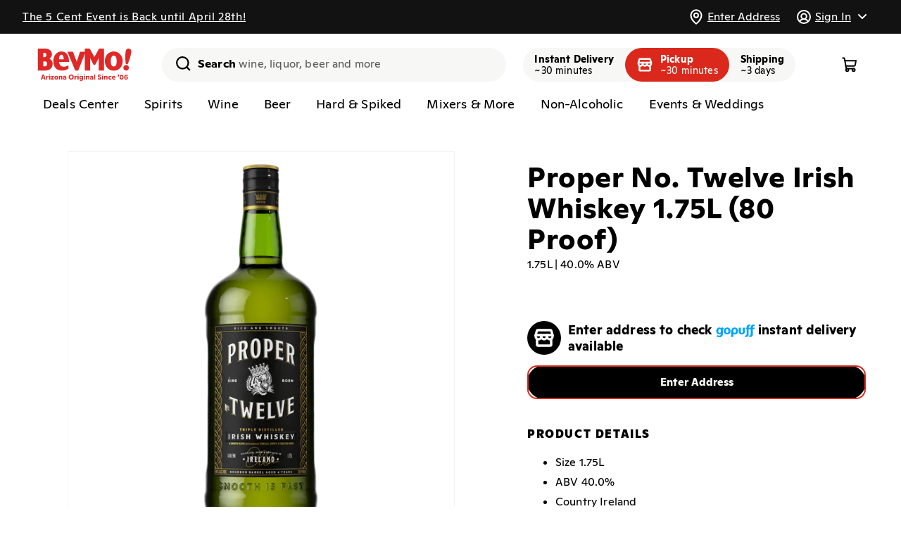

--- FILE ---
content_type: text/css
request_url: https://arizona.bevmo.com/cdn/shop/t/46/assets/simple-modal.scss.css?v=96610946761297980221745512792
body_size: -418
content:
.simple-modal-opener{cursor:pointer;border:none;background:none;padding:0;margin-left:5px}.simple-modal-opener svg{margin-left:0!important}.simple-modal{position:fixed;top:0;left:0;background-color:#00000080;width:100%;height:100%;z-index:var(--z-index-simple-modal);display:flex;justify-content:center;align-items:center;min-height:100vh}.simple-modal .simple-modal__content{background:#fff;padding:72px 16px 32px;min-width:300px;max-width:700px;max-height:100vh;font-size:18px;font-weight:400;line-height:132%;position:relative;opacity:0;transition:opacity .2s ease-in-out;border-radius:16px}.simple-modal .simple-modal__content button{border:3px solid var(--bevmo-border-gray);border-radius:100px;width:30px;height:30px;display:flex;justify-content:center;align-items:center;position:absolute;top:22px;left:16px;background:var(--bevmo-border-gray);cursor:pointer;transition:border-color .2s ease-in-out}.simple-modal .simple-modal__content button:hover,.simple-modal .simple-modal__content button:active{border-color:#000}.simple-modal .simple-modal__content h3{font-size:24px;font-weight:700;letter-spacing:-.96px;color:#000;margin:0}.simple-modal .simple-modal__content a{color:#000;text-decoration:underline;transition:opacity .2s ease-in-out;font-weight:700}.simple-modal .simple-modal__content a:hover,.simple-modal .simple-modal__content a:active{opacity:.6}@media only screen and (max-width: 300px){.simple-modal .simple-modal__content{min-width:100%}}
/*# sourceMappingURL=/cdn/shop/t/46/assets/simple-modal.scss.css.map?v=96610946761297980221745512792 */


--- FILE ---
content_type: text/css
request_url: https://arizona.bevmo.com/cdn/shop/t/46/assets/promo-status.css?v=93984433605600379061745512792
body_size: 24
content:
.is-empty .cart__promo-statuses{display:none}.cart__alerts:not(:empty)~.cart__promo-statuses:not(:empty){display:block;margin-top:8px}.promo-status{--threshold-percentage: 0;background:var(--bevmo-background-gray);display:flex;padding:12px 30px 12px 12px;gap:12px;border-radius:4px;margin-top:12px}.promo-status:first-child{margin-top:0}.promo-status__icon-wrapper{padding-top:8px}.promo-status__icon-circle{--v: calc( ((18/5) * var(--threshold-percentage) - 90)*1deg);border-radius:50%;display:flex;width:32px;height:32px;align-items:center;justify-content:center;position:relative;background:var(--bevmo-color-gray)}.promo-status__icon-circle:before{content:"";border-radius:50%;z-index:0;position:absolute;width:26px;height:26px;background:var(--bevmo-background-gray)}.promo-status--completed .promo-status__icon-wrapper{color:var(--bevmo-red)}.promo-status--completed .promo-status__icon-circle{background:var(--bevmo-red)}.promo-status--in-progress .promo-status__icon-circle,.promo-status--pending .promo-status__icon-circle{background:linear-gradient(transparent,transparent) content-box,linear-gradient(var(--v),#CCCECA 50%,transparent 0) 0/min(100%,(50 - var(--threshold-percentage))*100%),linear-gradient(var(--v),transparent 50%,var(--bevmo-red) 0) 0/min(100%,(var(--threshold-percentage) - 50)*100%),linear-gradient(to right,#CCCECA 50%,var(--bevmo-red) 0)}.promo-status__icon-circle .icon{z-index:1;margin-top:2px}.promo-status__heading{font-weight:700;line-height:1.25}.promo-status__details{color:var(--bevmo-color-gray);line-height:1;margin-top:4px}.promo-status__details{display:none}.promo-status--initial .promo-status__details--initial,.promo-status--in-progress .promo-status__details--in-progress,.promo-status--pending .promo-status__details--pending,.promo-status--completed .promo-status__details--completed{display:block}.promo-status__loader{display:none;margin-top:4px;line-height:1;font-size:0}.promo-status__loader .icon{height:16px}.loading .promo-status__loader{display:block}.loading .promo-status__details{display:none!important}.promo-status strong{color:var(--bevmo-red)}.promo-status__button{display:inline-block;font-size:14px;font-weight:700;margin-top:16px;padding:8px 16px;border-radius:36px;min-height:unset;min-width:unset}.promo-status__button:before,.promo-status__button:after{display:none}
/*# sourceMappingURL=/cdn/shop/t/46/assets/promo-status.css.map?v=93984433605600379061745512792 */


--- FILE ---
content_type: text/css
request_url: https://arizona.bevmo.com/cdn/shop/t/46/assets/template-collection.css?v=59271652449197855241745512792
body_size: 135
content:
.collection .product-grid{--grid-desktop-horizontal-spacing: 32px;--grid-desktop-vertical-spacing: 32px;margin-top:0}@media screen and (min-width: 990px) and (max-width: 1199px){.collection .product-grid{--grid-desktop-horizontal-spacing: 25px;--grid-desktop-vertical-spacing: 25px}}.collection .grid__item{flex-grow:0}.collection .product-grid .grid__item.unavailable:not(.slider__slide){order:1}.collection .product-grid .grid__item.unavailable .card__inner{opacity:.5}@media screen and (max-width: 989px){.collection .slider.slider--tablet{margin-bottom:1.5rem}}.collection .loading-overlay{top:0;right:0;bottom:0;left:0;display:none;width:100%;padding:0 1.5rem;opacity:.7}@media screen and (min-width: 990px){.collection .loading-overlay{padding-left:5rem;padding-right:5rem}}.collection.loading .loading-overlay{display:block}.collection--empty .title-wrapper{margin-top:10rem;margin-bottom:15rem}@media screen and (max-width: 989px){.collection .slider--tablet.product-grid{scroll-padding-left:1.5rem}}.collection__description>*{margin:0}.collection__title.title-wrapper{margin-bottom:2.5rem}.collection__title.title-wrapper:empty{margin-bottom:0}.collection__title .title:not(:only-child){margin-bottom:1rem}@media screen and (min-width: 990px){.collection__title--desktop-slider .title{margin-bottom:2.5rem}.collection__title.title-wrapper--self-padded-tablet-down{padding:0 5rem}.collection slider-component:not(.page-width-desktop){padding:0}.collection--full-width slider-component:not(.slider-component-desktop){padding:0 1.5rem;max-width:none}}.collection__view-all a:not(.link){margin-top:1rem}.collection--gopuff .collection__title{display:flex;justify-content:space-between;align-items:center}.collection--gopuff .collection__view-all a{margin:0}.collection--gopuff .collection__title .title{font-size:18px;margin:0}@media screen and (min-width: 750px){.collection--gopuff .collection__title .title{font-size:38px;line-height:1.12;letter-spacing:-1.52px}}.collection--gopuff .slider-button{--carousel-button-offset: 16px;--carousel-button-width: 44px;background:var(--bevmo-color-gray);border-radius:50%;height:var(--carousel-button-width);width:var(--carousel-button-width);position:absolute;top:calc(50% - (var(--carousel-button-width) / 2))}@media screen and (max-width: 989px){.collection--gopuff .slider-button{--carousel-button-width: 30px;--carousel-button-offset: 8px}}.collection--gopuff .slider-button:disabled{opacity:.5}.collection--gopuff .slider-button--next{right:var(--carousel-button-offset)}.collection--gopuff .slider-button--prev{left:var(--carousel-button-offset)}.collection--gopuff .slider-button .icon{width:calc(var(--carousel-button-width) * .6);height:calc(var(--carousel-button-width) * .6)}.collection--gopuff .slider-button path{stroke:var(--bevmo-color-white)}.gopuff-collection-carousel .skeleton-box{padding-top:150%;width:100%;border-radius:12px}.gopuff-collection-carousel__container{display:flex;align-items:center;height:100%;width:100%}.gopuff-collection-carousel slider-component{width:100%}.gopuff-collection-carousel__empty{text-align:center;width:100%;padding:0 5px}.collection__favorites-title--empty,.collection__favorites-text--empty{margin:0}.collection__wrapper--has-feature{display:flex}.collection__wrapper--has-feature>*{width:50%}.collection__wrapper--has-feature .card__top{max-height:120px;aspect-ratio:unset}.collection__wrapper--has-feature .gopuff-collection-carousel .skeleton-box{padding-top:260px}.collection__wrapper--has-feature .card__product-details{display:none}@media screen and (min-width: 990px){.collection__wrapper--has-feature .gopuff-collection-carousel{padding-left:30px}.collection__wrapper--has-feature .product-grid{--grid-desktop-horizontal-spacing: 16px;--grid-desktop-vertical-spacing: 16px}.collection__wrapper--has-feature .product-grid .grid__item:nth-child(n+7){display:none}}@media screen and (max-width: 749px){.collection__wrapper--has-feature .collection__feature{width:40%;max-width:40%}.collection__wrapper--has-feature .gopuff-collection-carousel{width:60%;max-width:60%}}
/*# sourceMappingURL=/cdn/shop/t/46/assets/template-collection.css.map?v=59271652449197855241745512792 */


--- FILE ---
content_type: text/plain
request_url: https://arw4otibtpsbvgc4oorzn6i4pncp54g2aaaad2pipf6.mcl.io/d/p?id=a4184644-d93c-4b38-ba91-175e949d669a&v=0.0.23&t=js&s=019be41a-985c-73a3-96f9-1c7b44fef0da&tk=BPewOOmDo1W3g6D0or7wPthy0RAdq43FAv7Gvz4A6E8zgHqTLbeSD7qXuzq5e2oytotMqk85QMhZsChzN0Pq4sNxKxsXogctncQOU8FchNhl6E3syfM7F7UDmMV8RLBUNsUePPJXDLzsteI6lgObomEzeFetWxCVLauD1IXkbzN7E73xI1VIdxqpKolJg6DZvK2sqTmyki27VRKmVLgbWcyRJfJFswoUNzYUFgCTmfvqyrgisXtQ5AaZxxPycLuxJLTZ4TLVl0bByU8652YsfFflgzXUsiv79Hg7Bdqne3vmol2unu0ODqeO8jGylwwMu3sddl0nDkhTlwsPSKFckOVR8thA22PmFihrbuLqAHgf690wClMqmRvDsvm6cTRXgyBNzp5RLNA3y2J6nKYnP1vnGkkZfpUFNAeCSqDk0lDTS8wbpjU1J
body_size: 2328
content:
[base64]

--- FILE ---
content_type: text/javascript
request_url: https://arizona.bevmo.com/cdn/shop/t/46/assets/simple-modal.js?v=182970666972349428131745512792
body_size: -9
content:
class SimpleModalOpener extends HTMLElement{constructor(){super(),this.modal=null,this.modalContent=null,this.onKeyUpWindowListener=null}connectedCallback(){this.onKeyUpWindowListener=event=>event.code==="Escape"&&this.closeModal(),window.addEventListener("keyup",this.onKeyUpWindowListener),["click","keypress"].forEach(eventName=>{this.addEventListener(eventName,event=>{event.preventDefault();const title=this.dataset.title??"",description=this.dataset.description??"";this.openModal(title,description)})})}disconnectedCallback(){window.removeEventListener("keyup",this.onKeyUpWindowListener)}getCloseIconSvg(){return`<svg
                aria-label="close modal"
                width="18"
                height="18"
                viewBox="0 0 18 18"
                fill="none"
                xmlns="http://www.w3.org/2000/svg"
              >
                <use xlink:href="#svg-close-icon"></use>
              </svg>`}closeModal(){!this.modalContent||!this.modal||(this.modalContent.style.opacity="0",setTimeout(()=>{this.modal.remove()},200))}openModal(title,description){this.modal=document.createElement("div"),this.modal.classList.add("simple-modal"),this.modal.style.zIndex="99999",this.modalContent=document.createElement("div"),this.modalContent.classList.add("simple-modal__content"),this.modalContent.innerHTML=`<button class="close">${this.getCloseIconSvg()}</button><h3>${title}</h3><p>${description}</p>`,this.modalContent.addEventListener("click",event=>{event.preventDefault(),event.stopPropagation()}),[this.modal,this.modalContent.querySelector(".close")].forEach(target=>{target.addEventListener("click",event=>{event.preventDefault(),event.stopPropagation(),this.closeModal()})}),this.modal.append(this.modalContent),document.body.prepend(this.modal),this.modalContent.querySelector(".close").focus(),setTimeout(()=>{this.modalContent.style.opacity="1"},1)}}customElements.define("simple-modal-opener",SimpleModalOpener);
//# sourceMappingURL=/cdn/shop/t/46/assets/simple-modal.js.map?v=182970666972349428131745512792


--- FILE ---
content_type: text/javascript
request_url: https://arizona.bevmo.com/cdn/shop/t/46/assets/favorite.js?v=61244138030813537581745512792
body_size: 370
content:
if(!customElements.get("sl-favorite")){class Favorite extends HTMLElement{constructor(){super(),this.favorites=window.gopuffShopify.customer?window.gopuffShopify.customer.favorites.split(", ").join(",").split(",").map(str=>Number(str)):[],this.isLoading=!1,this.gopuffProductID=Number(this.getAttribute("gopuff-product-id").split("_")[0]),this.addEventListener("click",this.handleClick),this.addEventListener("keydown",this.handleKeydown)}handleKeydown(event){event.key!=="Enter"&&event.key!==" "||this.handleClick()}handleClick(){if(this.isLoading)return;if(this.getAttribute("status")!=="ready"){const login=this.getAttribute("login")||"/account/login";location.href=login;return}this.getIsSelected()?this.deselectFavorite():this.selectFavorite()}selectFavorite(){this.gopuffProductID&&(this.isLoading=!0,this.renderFavorite(),this.updateFavorites([...this.favorites,this.gopuffProductID]))}deselectFavorite(){if(!this.gopuffProductID)return;this.isLoading=!0,this.renderFavorite();const remaining_favorites=this.favorites.filter(id=>id!==this.gopuffProductID);this.updateFavorites(remaining_favorites)}async updateFavorites(requested_favorites=[]){if(!window.gopuffShopify.customer){console.error("failed to update favorites - missing customer object"),this.isLoading=!1,this.renderFavorite();return}const favorites=requested_favorites.filter(filterUnique),data={customer_id:window?.gopuffShopify?.customer?.id,token:window?.gopuffShopify?.customer?.token,metafield:{key:"favorites",type:"single_line_text_field",value:favorites.join(",")}};await fetch(`${window.gopuffShopify.settings.api_base_url}/account/set-metafield?shop=${window.Shopify.shop}`,{...fetchConfig(),body:JSON.stringify(data)}).then(response=>response.json()).then(responseJSON=>{window.gopuffShopify.customer.favorites=responseJSON.favorites||favorites.join(","),this.isLoading=!1,document.querySelectorAll("sl-favorite").forEach(favorite_el=>{favorite_el.setFavorites([...favorites])}).catch(()=>{gopuffCustomAnalytics.publishEndpointError("/account/set-metafield")})})}renderFavorite(){if(!this.gopuffProductID){this.parentElement.classList.add("hidden");return}const status=this.getAttribute("status"),isSelected=this.getIsSelected();this.classList.add("favorite"),this.classList.toggle("favorite--loading",this.isLoading),this.classList.toggle("favorite--selected",isSelected),this.setAttribute("tabindex",0),status==="ready"?(this.setAttribute("role","button"),this.setAttribute("aria-selected",isSelected),this.setAttribute("aria-label",this.isLoading?"Loading...":"Favorite this product")):(this.setAttribute("role","link"),this.setAttribute("aria-label","Log in to favorite this product"))}getIsSelected(){return this.favorites.indexOf(this.gopuffProductID)>-1}setFavorites(favorites=[]){this.favorites=[...favorites],this.renderFavorite()}connectedCallback(){this.renderFavorite()}}customElements.define("sl-favorite",Favorite)}
//# sourceMappingURL=/cdn/shop/t/46/assets/favorite.js.map?v=61244138030813537581745512792


--- FILE ---
content_type: text/javascript
request_url: https://arizona.bevmo.com/cdn/shop/t/46/assets/age-modal.js?v=94495151026897672571745512792
body_size: 96
content:
customElements.get("age-modal")||customElements.define("age-modal",class extends HTMLElement{constructor(){super(),this.form=this.querySelector("form"),this.form.addEventListener("submit",this.onSubmitHandler.bind(this)),this.overlay=document.getElementById("AgeModalOverlay"),this.ageStateEl=this.querySelector("#ageState"),this.provinceFromCookie=Cookies.get("_bevmo_state",{domain:".bevmo.com"}),this.ageStateEl.addEventListener("change",this.onSelectChange.bind(this))}async getProvinceCode(){const existingCode=this.provinceFromCookie||this.provinceFromGeoIP;if(existingCode)return existingCode;const detail=await bevmoLocation.getGeoIPDetail();return this.provinceFromGeoIP=detail.province_code,this.provinceFromGeoIP}async checkLocation(){if(!window.location.origin.includes("bevmo.com")||window.isUserCrawler)return;const provinceCode=await this.getProvinceCode(),expectedStore=bevmoExpectedStoreByState(provinceCode);expectedStore&&window.location.origin!==`https://${expectedStore.primary_domain}`&&bevmoLocation.switchStore(expectedStore)}async connectedCallback(){this.moved||(this.moved=!0,document.body.appendChild(this),this.checkLocation())}show(opener){this.openedBy=opener;const popup=this.querySelector(".template-popup");document.body.classList.add("overflow-hidden"),this.setAttribute("open",""),popup&&popup.loadContent(),trapFocus(this,this.querySelector('[role="dialog"]')),window.pauseAllMedia()}hide(){document.body.classList.remove("overflow-hidden"),document.body.dispatchEvent(new CustomEvent("modalClosed")),this.removeAttribute("open"),removeTrapFocus(this.openedBy),window.pauseAllMedia()}async showModal(){const provinceCode=await this.getProvinceCode();if(provinceCode){const valid_option=this.ageStateEl.querySelector(`option[value="${provinceCode}"]`),element=document.getElementById("ageState");valid_option?element.value=provinceCode:element.value="CA";const event=new Event("change");element.dispatchEvent(event)}this.overlay.classList.remove("hidden"),this.show()}onSelectChange(){const index=this.ageStateEl.selectedIndex,text=this.ageStateEl.options[index].text,widthChecker=document.createElement("select");widthChecker.innerHTML=`<option>${text}</option>`,widthChecker.classList.add("age-modal__state"),this.querySelector(".age-modal__text").insertBefore(widthChecker,this.ageStateEl),this.ageStateEl.style.width=`${widthChecker.offsetWidth+5}px`,widthChecker.remove()}onSubmitHandler(evt){evt.preventDefault(),evt.stopPropagation();const formData=new FormData(this.form),formDataObject=Object.fromEntries(formData);!formDataObject.state||formDataObject.state===""||(window.bevmoLocation.setAndCheckDomain(formDataObject.state),this.hide(),this.overlay.classList.add("hidden"))}});
//# sourceMappingURL=/cdn/shop/t/46/assets/age-modal.js.map?v=94495151026897672571745512792


--- FILE ---
content_type: text/javascript
request_url: https://arizona.bevmo.com/cdn/shop/t/46/assets/bag-fee-utils.js?v=157950283704567925841745512792
body_size: 389
content:
class BagFeeManager{constructor(){window.gopuffShopify&&window.gopuffShopify.bagFeeManager&&(this._locationVariantMapping=window.gopuffShopify.bagFeeManager._locationVariantMapping||{},this._excludedLocations=window.gopuffShopify.bagFeeManager._excludedLocations||[],this._refundableLocations=window.gopuffShopify.bagFeeManager._refundableLocations||[]),this._locationVariantMapping&&this.init(this._locationVariantMapping,this._excludedLocations,this._refundableLocations)}init(locationVariantMapping,excludedLocations,refundableLocations){this.locationVariantMapping=locationVariantMapping||this._locationVariantMapping||{},this.excludedLocations=excludedLocations||this._excludedLocations||[],this.refundableLocations=refundableLocations||this._refundableLocations||[],subscribe(PUB_SUB_EVENTS.cartUpdate,this.enforceBagFee.bind(this)),subscribe(PUB_SUB_EVENTS.bevmoLocationUpdate,this.enforceBagFee.bind(this)),this.enforceBagFee(),this.initialized=!0}async enforceBagFee(){if(!this.initialized){console.warn("BagFeeManager not initialized yet.");return}const cart=await this.getCartJSON(!0),bagFeeLine=this.findBagFeeLine(cart);if(!cart.items.length)return;if(!cart.items.some(item=>!this.isBagFee(item))&&bagFeeLine){await this.removeCartLine(bagFeeLine.key);return}const location=window.bevmoLocation;if(!location||!location.location_id||!location.fulfillment_type){bagFeeLine&&await this.removeCartLine(bagFeeLine.key);return}const locationId=location.location_id,fulfillmentType=location.fulfillment_type,bagFeeVariantId=this.locationVariantMapping[locationId]||null,requiresBagFee=this.shouldRequireBagFee(fulfillmentType,bagFeeVariantId);try{if(fulfillmentType==="shipping"&&bagFeeLine){const updatedCart=await this.removeCartLine(bagFeeLine.key);publish(PUB_SUB_EVENTS.cartUpdate,{cart:updatedCart});return}if(!locationId||!fulfillmentType)return;if(bagFeeLine&&!requiresBagFee){const updatedCart=await this.removeCartLine(bagFeeLine.key);publish(PUB_SUB_EVENTS.cartUpdate,{cart:updatedCart});return}if(requiresBagFee&&bagFeeVariantId){const correctBagFeeVariantId=bagFeeVariantId;if(!bagFeeLine)await this.addCartLine(correctBagFeeVariantId);else if(bagFeeLine.variant_id.toString()!==correctBagFeeVariantId||bagFeeLine.quantity!==1){const updatedCart=await this.updateCartLine(bagFeeLine.key,correctBagFeeVariantId,1);publish(PUB_SUB_EVENTS.cartUpdate,{cart:updatedCart})}}}catch(error){console.error("Error managing bag fee:",error)}}shouldRequireBagFee(fulfillmentType,bagFeeVariantId){return fulfillmentType==="shipping"||!bagFeeVariantId?!1:(console.log({excluded:this.excludedLocations,bagFeeVariantId}),!this.excludedLocations.includes(bagFeeVariantId))}async getCartJSON(refresh=!1){if(!refresh&&window.cart)return window.cart;try{const cart=await(await fetch("/cart.json")).json();return window.cart=cart,cart}catch(error){return console.error("Error fetching cart:",error),window.cart||{items:[]}}}findBagFeeLine(cart){return cart.items.find(item=>this.isBagFee(item))}isBagFee(item){return Object.values(this.locationVariantMapping).includes(item.variant_id.toString())||item.title.includes("City Required Bag Fee")}async addCartLine(variantId){try{return await(await fetch("/cart/add.js",{method:"POST",headers:{"Content-Type":"application/json"},body:JSON.stringify({id:variantId,quantity:1})})).json()}catch(error){throw console.error("Error adding bag fee to cart:",error),error}}async updateCartLine(key,variantId,quantity){try{return await this.removeCartLine(key),await this.addCartLine(variantId,quantity)}catch(error){throw console.error("Error updating bag fee in cart:",error),error}}async removeCartLine(key){try{return await(await fetch("/cart/change.js",{method:"POST",headers:{"Content-Type":"application/json"},body:JSON.stringify({id:key,quantity:0})})).json()}catch(error){throw console.error("Error removing bag fee from cart:",error),error}}}const bagFeeManager=new BagFeeManager;window.gopuffShopify.bagFeeManager=bagFeeManager;
//# sourceMappingURL=/cdn/shop/t/46/assets/bag-fee-utils.js.map?v=157950283704567925841745512792


--- FILE ---
content_type: text/javascript
request_url: https://arizona.bevmo.com/cdn/shop/t/46/assets/product-schema.js?v=110407376703574515801745512792
body_size: -148
content:
(function(){const productSchema=document.getElementById("ProductSchema");if(!productSchema)return;const locationsDataEl=document.querySelector("[data-store-locations]");if(!locationsDataEl)return;const schema=JSON.parse(productSchema.innerHTML),locations=JSON.parse(locationsDataEl.innerHTML),firstOffer=schema.offers[0];schema.offers=meta.product.variants.map(variant=>{const offer={...firstOffer,price:variant.price/100};if(variant.public_title!=="Shipping"){const gopuff_location_id=variant.sku.split("_")[1],location=locations.find(store=>String(store.gopuff_location_id)===String(gopuff_location_id));offer.availableAtOrFrom={"@type":"Place",name:location.name,branchCode:location.bevmo_id,address:{"@type":"PostalAddress",streetAddress:location.address_1,addressLocality:location.city,addressRegion:location.state,postalCode:location.zip,addressCountry:"US"}},offer.potentialAction={"@type":"http://schema.org/BuyAction"},offer.deliveryLeadTime={"@type":"http://schema.org/QuantitativeValue",value:0},offer.availableDeliveryMethod="http://schema.org/OnSitePickup"}return offer});var el=document.createElement("script");el.type="application/ld+json",el.text=JSON.stringify(schema),document.querySelector("head").appendChild(el),productSchema.innerHTML=JSON.stringify(schema)})();
//# sourceMappingURL=/cdn/shop/t/46/assets/product-schema.js.map?v=110407376703574515801745512792


--- FILE ---
content_type: text/javascript
request_url: https://arizona.bevmo.com/cdn/shop/t/46/assets/card-product.js?v=87867795720193335381745512792
body_size: 1749
content:
if(!customElements.get("card-product")){class CardProduct extends HTMLElement{constructor(){super(),this.product=null}configImage(){const width_strs=["150w","230w","346w","422w","502w"],src=this.product.image?this.product.image.src[0]:"",useWidth=(str,width_str)=>{const width=Number(width_str.split("w")[0])*2,height=width,end=str.split("/")[1];return str.indexOf("width=")===0?end?`width=${width}/${end}`:`width=${width}`:str.indexOf("height=")===0?end?`height=${height}/${end}`:`height=${height}`:str},srcset=src?width_strs.map(width_str=>`${src.split(",").map(str=>useWidth(str,width_str)).join(",")} ${width_str}`).join(", "):"",alt=this.product.image&&this.product.image.alt?this.product.image.alt:this.product.title;return{srcset,src,alt}}configBadge(product){let badge="";if(this.shopify_variant_id&&!(this.product.quantity>0))return badge="Sold Out",product.querySelector("[data-product-badge]").classList.add("card__badge--sold-out"),badge;this.product.quantity>0&&this.product.offer&&this.product.offer<this.product.price&&(badge="Sale",product.querySelector("[data-product-badge]").classList.add("card__badge--sale"));const promoBadge=this.getPromoMessages().filter(promo=>promo.badge_label_tile)[0];return this.product.quantity>0&&promoBadge&&(badge=promoBadge.badge_label_tile,product.querySelector("[data-product-badge]").style.backgroundColor=promoBadge.badge_background_color_tile,product.querySelector("[data-product-badge]").style.color=promoBadge.badge_label_color_tile),badge}getPromoMessages(){if(!this.product.tags)return[];const allPromoMessages=window.gopuffShopify.productPromoMessages||[],permanentDomain=Shopify.shop==="bevmo-dev.myshopify.com"?"bevmo-ca.myshopify.com":Shopify.shop,productPromoMessages=allPromoMessages.filter(promo=>!promo.stores||promo.stores.indexOf(permanentDomain)>-1).filter(promo=>promo.is_tile_enabled&&this.product.tags.toLowerCase().split(", ").indexOf(promo.tag.toLowerCase())>-1);return productPromoMessages.some(promo=>promo?.show_only_this_message_tile)?productPromoMessages.filter(promo=>promo.show_only_this_message_tile):productPromoMessages}getPromoMessagesHTML(){const productPromoMessages=this.getPromoMessages();if(productPromoMessages.length===0)return"";let promoMessagesHTML="",prevPromoHeading="";return productPromoMessages.forEach(promo=>{const showHeading=!!(promo.message_heading_tile&&promo.message_heading_tile!=prevPromoHeading);prevPromoHeading=promo.message_heading_tile,promoMessagesHTML+=`
          <div class="card__sale-details-promo">
            ${showHeading?`<span class="card__sale-details-promo-heading">${promo.message_heading_tile}</span>`:""}
            ${promo.message_summary_tile?`<span>${promo.message_summary_tile}</span>`:""}
          </div>`}),promoMessagesHTML}formatOffer(offer={}){const discountDollars=offer.discount/100,discountString=Number.parseFloat(offer.type==="PRICE_POINT"?discountDollars*Number.parseInt(offer.buy_qty,10):discountDollars).toFixed(2).replace(".00",""),offerText=offer.type==="PRICE_POINT"?`Buy ${offer.buy_qty} for $${discountString}`:`Buy ${offer.buy_qty}, Save $${discountString}`;return{buy_qty:offer.buy_qty,per_price:Number.parseFloat(offer.type==="PRICE_POINT"?discountDollars:(this.product.offer||this.product.price)-discountDollars/offer.buy_qty).toFixed(2).replace(".00",""),message_heading:offerText,expiration:(offer.sets>0?`Limit ${offer.sets}.`:"No limit.")+" Limited time offer. Offer applied automatically at checkout."}}getVendorOffers(){const allVendorOffersConfig=window.gopuffShopify.productOffers.activeOffersMeta||{};return!this.product||!this.product.id?[]:Object.entries(allVendorOffersConfig).filter(([key,offerConfig])=>offerConfig.buy_gp_ids.includes(this.product.id)&&offerConfig.get_gp_ids.includes(this.product.id)).map(([key,offerConfig])=>this.formatOffer(offerConfig))}getVendorOffersHTML(){const vendorOffers=this.getVendorOffers();if(vendorOffers.length===0)return"";let vendorOffersHTML="";return vendorOffers.forEach(promo=>{vendorOffersHTML+=`
          <div class="card__sale-details-vendor-offer">
            ${promo.message_heading} ($${promo.per_price} ea)
          </div>`}),vendorOffersHTML}getPriceContent(){let price_content=`${globalMoneyFormatter.format(this.product.price)}`;if(this.product.offer&&this.product.offer<this.product.price){const discount=Math.round((this.product.price-this.product.offer)/this.product.price*100);price_content=`
          <span class="card__product-price-comparison">
            <s>${globalMoneyFormatter.format(this.product.price)}</s>
          </span>
          <span class="card__product-price-offer">
            ${globalMoneyFormatter.format(this.product.offer)}
          </span>
          <span class="card__product-price--secondary">(${discount}% off)</span>`}return price_content}getCartQuantity(){let cartQuantity=0;if(this.product.shopify_variant_id&&window.cart&&window.cart.items)for(const item of window.cart.items)item.variant_id==this.product.shopify_variant_id&&(cartQuantity+=item.quantity);return cartQuantity}getSizeWithPack(){if(!this.product)return"";const pack=this.product.pack&&this.product.pack>1?`${this.product.pack}pk`:"";return[this.product.size,pack].filter(att=>!!att).join('<span class="card__product-details-divider"></span>')}renderProduct(){if(!this.product)return;const productTemplate=document.querySelector("[card-product-template]").cloneNode(!0),image_data=this.configImage(),badge=this.configBadge(productTemplate.content),sale_description_main=this.getPromoMessagesHTML(),vendor_offers=this.getVendorOffersHTML(),sale_description=`${sale_description_main}${vendor_offers}`,price_content=this.getPriceContent(),cart_quantity=this.getCartQuantity(),hasAnyPromoMessage=sale_description.length>0;!this.product.quantity>0&&productTemplate.content.querySelector(".card").classList.add("card--sold-out");const updated_product=modifyRawHTML(productTemplate.innerHTML,html_string=>(html_string=html_string.split("[[ img_srcset ]]").join(image_data.srcset),html_string=html_string.split("[[ img_src ]]").join(image_data.src),html_string=html_string.split("[[ img_alt ]]").join(image_data.alt),html_string=html_string.split("[[ title ]]").join(this.product.title),html_string=html_string.split("[[ url ]]").join(`/products/${this.product.handle}`),html_string=html_string.split("[[ bevmo_id ]]").join(this.product.bevmo_id||""),html_string=html_string.split("[[ size_with_pack ]]").join(hasAnyPromoMessage?"":this.getSizeWithPack()||""),html_string=html_string.split("[[ badge ]]").join(badge),html_string=html_string.split("[[ price ]]").join(price_content),html_string=html_string.split("[[ sale ]]").join(sale_description),html_string=html_string.split("[[ gopuff_id ]]").join(this.product.id),html_string=html_string.split("[[ variant_id ]]").join(this.product.shopify_variant_id),html_string=html_string.split("[[ cart_qty ]]").join(cart_quantity),html_string=html_string.split("[[ ad_click_url ]]").join(this.product.ad_click_url??""),html_string=html_string.split("[[ ad_impression_url ]]").join(this.product.ad_impression_url??""),html_string));this.innerHTML="",this.appendChild(updated_product),this.quantityPill=this.querySelector("quantity-pill"),this.quantityPill.max=this.product.quantity,this.product.shopify_variant_id?this.quantityPill.variantId=this.product.shopify_variant_id:(this.quantityPill.variantId=null,this.quantityPill.cartQuantity=0,this.quantityPill.max=0),this.quantityPill.validateQtyRules()}setProduct(product){this.product={...product};const scriptPricePromos=this.getPromoMessages().filter(promo=>promo.script_percentage_off&&Number(promo.script_percentage_off)>0);if(scriptPricePromos.length>0){const scriptPricePromo=scriptPricePromos[0];let offer=product.offer||product.price;this.product.offer=offer-offer*(scriptPricePromo.script_percentage_off/100)}this.renderProduct()}connectedCallback(){this.renderProduct()}}customElements.define("card-product",CardProduct)}
//# sourceMappingURL=/cdn/shop/t/46/assets/card-product.js.map?v=87867795720193335381745512792


--- FILE ---
content_type: text/javascript
request_url: https://arizona.bevmo.com/cdn/shop/t/46/assets/cart.js?v=180168362728521293021745512792
body_size: 5439
content:
const removeLegacyCartCookies=()=>{if(!window.gopuffShopify.settings.remove_legacy_cart_cookies)return;const cartCookie=Cookies.get("cart");cartCookie&&cartCookie.indexOf("?key")===-1&&(Cookies.remove("cart"),Cookies.remove("cart_ts"),Cookies.remove("cart_sig"),window.bevmoLocation.useCookieLocation())};removeLegacyCartCookies();class CartRemoveButton extends HTMLElement{constructor(){super(),this.addEventListener("click",event=>{if(event.preventDefault(),this.closest(".cart-item").dataset.bagFee==="true")return;(this.closest("cart-items")||this.closest("cart-drawer-items")).updateQuantity(this.dataset.index,0)})}}customElements.define("cart-remove-button",CartRemoveButton);class PromoStatuses extends HTMLElement{constructor(){super(),this.promos=[]}connectedCallback(){this.renderPromos()}setPromos(promos=[]){this.promos=[...promos],this.renderPromos()}renderPromos(){const promos=new DocumentFragment;this.promos.forEach(promoData=>{const promo=document.getElementById("promoStatus").content.cloneNode(!0);promoData.statuses.forEach(promoStatus=>{promo.firstElementChild.classList.add(`promo-status--${promoStatus}`)}),promo.firstElementChild.style.setProperty("--threshold-percentage",promoData.theshold_percentage),promoData.button_cta||promo.querySelector("a").remove();const updated_promo=modifyHTML(promo,html_string=>(html_string=html_string.split("[[ heading ]]").join(promoData.heading),html_string=html_string.split("[[ initial_message ]]").join(promoData.initial_message),html_string=html_string.split("[[ in_progress_message ]]").join(promoData.in_progress_message),html_string=html_string.split("[[ pending_message ]]").join(promoData.pending_message),html_string=html_string.split("[[ completed_message ]]").join(promoData.completed_message),promoData.button_cta&&(html_string=html_string.split("[[ button_url ]]").join(promoData.button_url),html_string=html_string.split("[[ button_cta ]]").join(promoData.button_cta)),html_string));promos.appendChild(updated_promo)}),this.innerHTML="",this.appendChild(promos)}}customElements.define("promo-statuses",PromoStatuses);class CartItems extends HTMLElement{constructor(){super(),this.isInvalid=window.gopuffShopify.cart.checkout_disabled,this.isCartLoading=!1,this.isValidating=!1,this.liveRegionCounter=0,this.cart=document.querySelector("cart-notification")||document.querySelector("cart-drawer"),this.header=document.querySelector("sticky-header"),this.alertsStatusElement=document.getElementById("cart-alerts")||document.getElementById("CartDrawer-CartAlerts"),this.lineItemStatusElement=document.getElementById("shopping-cart-line-item-status")||document.getElementById("CartDrawer-LineItemStatus"),this.form=document.getElementById("cart")||document.getElementById("CartDrawer-Form"),this.cartChangesElement=document.getElementById("shopping-cart-changes")||document.getElementById("CartDrawer-CartChanges");const debouncedOnChange=debounce(event=>{this.onChange(event)},ON_CHANGE_DEBOUNCE_TIMER);this.renderPromoStatuses(),this.checkProductAvailability(),this.addEventListener("change",debouncedOnChange.bind(this)),this.form.addEventListener("submit",this.onSubmit.bind(this))}cartUpdateUnsubscriber=void 0;locationUpdateUnsubscriber=void 0;async getCartJSON(refresh){if(!refresh&&window.cart)return window.cart;const cart2=await fetch("/cart.json").then(response=>response.json());return window.cart=cart2,cart2}connectedCallback(){this.cartUpdateUnsubscriber=subscribe(PUB_SUB_EVENTS.cartUpdate,event=>{if(this.getCartJSON(!0),event.source==="cart-items"){this.checkProductAvailability();return}this.onCartUpdate(event)}),this.locationUpdateUnsubscriber=subscribe(PUB_SUB_EVENTS.deliveryLocationUpdate,this.checkProductAvailability.bind(this)),this.bevmoLocationUpdateUnsubscriber=subscribe(PUB_SUB_EVENTS.bevmoLocationUpdate,this.checkProductAvailability.bind(this))}disconnectedCallback(){this.cartUpdateUnsubscriber&&this.cartUpdateUnsubscriber(),this.locationUpdateUnsubscriber&&this.locationUpdateUnsubscriber(),this.bevmoLocationUpdateUnsubscriber&&this.bevmoLocationUpdateUnsubscriber()}onChange(event){this.updateQuantity(event.target.dataset.index,event.target.value,document.activeElement.getAttribute("name"))}onCartUpdate(event){event.cart&&this.classList.toggle("is-empty",event.cart.item_count===0),fetch("/cart?section_id=main-cart-items").then(response=>response.text()).then(responseText=>{const sourceQty=new DOMParser().parseFromString(responseText,"text/html").querySelector("cart-items");this.innerHTML=sourceQty.innerHTML,this.checkProductAvailability()}).catch(e=>{console.error(e)})}updateFocusableElements(){reTrapFocus()}checkCheckoutDisabled(){const disable=!!(this.isCartLoading||this.isValidating||this.isInvalid),showLoader=this.isValidating||this.isCartLoading,disabledMessage=window.gopuffShopify.cart.checkout_disabled_message||"",checkoutButton=document.querySelector(`button[type="submit"][form="${this.form.id}"`);window.gopuffShopify.cart.checkout_disabled=disable,this.cart.classList.toggle("loading",showLoader),checkoutButton&&(checkoutButton.classList.toggle("loading",showLoader),disable?checkoutButton.setAttribute("disabled",""):checkoutButton.removeAttribute("disabled")),document.querySelectorAll("[data-checkout-disabled-message]").forEach(checkoutTextEl=>{checkoutTextEl.innerHTML=disable?disabledMessage:""});const additionalCheckoutButtons=document.querySelector(".additional-checkout-buttons");additionalCheckoutButtons&&additionalCheckoutButtons.classList.toggle("hidden",disable),document.querySelector("cart-drawer")&&document.querySelector("cart-drawer").isOpen&&this.updateFocusableElements()}getSectionsToRender(){return[{id:"main-cart-items",section:document.getElementById("main-cart-items").dataset.id,selector:".js-contents"},{id:"cart-icon-bubble",section:"cart-icon-bubble",selector:".shopify-section"},{id:"cart-icon-bubble-mobile",section:"cart-icon-bubble-mobile",selector:".shopify-section"},{id:"cart-live-region-text",section:"cart-live-region-text",selector:".shopify-section"},{id:"main-cart-footer",section:document.getElementById("main-cart-footer").dataset.id,selector:".js-contents"}]}async updateQuantity(line,quantity,name){this.enableLoading(line),this.setCartLoading(!0);const body=JSON.stringify({line,quantity,sections:this.getSectionsToRender().map(section=>section.section),sections_url:window.location.pathname});try{const state=await(await fetch(`${routes.cart_change_url}`,{...fetchConfig(),body})).text(),parsedState=JSON.parse(state);gopuffCustomAnalytics.mapAndPublishShopifyCartResponseToCustomAnalyticsEvents(parsedState);const cartData=parsedState.token?parsedState:null;cartData&&(window.cart=cartData);const quantityElement=document.getElementById(`Quantity-${line}`)||document.getElementById(`Drawer-quantity-${line}`),items=document.querySelectorAll(".cart-item");if(parsedState.errors){quantityElement.value=quantityElement.getAttribute("value"),this.updateLiveRegions(line,parsedState.errors),this.disableLoading(line),this.setCartLoading(!1);return}this.classList.toggle("is-empty",parsedState.item_count===0);const cartDrawerWrapper=document.querySelector("cart-drawer"),cartFooter=document.getElementById("main-cart-footer");cartFooter&&cartFooter.classList.toggle("is-empty",parsedState.item_count===0),cartDrawerWrapper&&cartDrawerWrapper.classList.toggle("is-empty",parsedState.item_count===0),this.getSectionsToRender().forEach(section=>{const elementToReplace=document.getElementById(section.id).querySelector(section.selector)||document.getElementById(section.id);elementToReplace.innerHTML=this.getSectionInnerHTML(parsedState.sections[section.section],section.selector)});const updatedValue=parsedState.items[line-1]?parsedState.items[line-1].quantity:void 0;let message="";items.length===parsedState.items.length&&updatedValue!==parseInt(quantityElement.value)&&(typeof updatedValue>"u"?message=window.cartStrings.error:message=window.cartStrings.quantityError.replace("[quantity]",updatedValue)),this.updateLiveRegions(line,message);const lineItem=document.getElementById(`CartItem-${line}`)||document.getElementById(`CartDrawer-Item-${line}`);lineItem&&lineItem.querySelector(`[name="${name}"]`)?cartDrawerWrapper?trapFocus(cartDrawerWrapper,lineItem.querySelector(`[name="${name}"]`)):lineItem.querySelector(`[name="${name}"]`).focus():parsedState.item_count===0&&cartDrawerWrapper?trapFocus(cartDrawerWrapper.querySelector(".drawer__inner-empty")):document.querySelector(".cart-item")&&cartDrawerWrapper&&trapFocus(cartDrawerWrapper,document.querySelector(".cart-item__name")),publish(PUB_SUB_EVENTS.cartUpdate,{source:"cart-items",cart:parsedState}),this.disableLoading(line),this.setCartLoading(!1)}catch(e){console.error(e),this.querySelectorAll(".loading-overlay").forEach(overlay=>overlay.classList.add("hidden")),this.renderAlerts(this.alertsStatusElement,[{error_code:"shopify",message:window.cartStrings.error}],"cart"),this.disableLoading(line),this.setCartLoading(!1)}}activateLiveRegion(){this.lineItemStatusElement.setAttribute("aria-hidden",!0);const cartStatus=document.getElementById("cart-live-region-text")||document.getElementById("CartDrawer-LiveRegionText");cartStatus.setAttribute("aria-hidden",!1),this.liveRegionCounter++;const currentCount=this.liveRegionCounter;setTimeout(()=>{this.liveRegionCounter===currentCount&&cartStatus.setAttribute("aria-hidden",!0)},1e3)}updateLiveRegions(line,message){if(!message)return;const lineItemAlert=document.getElementById(`Line-item-alert-${line}`)||document.getElementById(`CartDrawer-LineItemAlert-${line}`);this.renderAlerts(lineItemAlert,[{error_code:"shopify",message}])}getSectionInnerHTML(html,selector){return new DOMParser().parseFromString(html,"text/html").querySelector(selector).innerHTML}enableLoading(line){(document.getElementById("main-cart-items")||document.getElementById("CartDrawer-CartItems")).classList.add("cart__items--disabled");const cartItemElements=this.querySelectorAll(`#CartItem-${line} .loading-overlay`),cartDrawerItemElements=this.querySelectorAll(`#CartDrawer-Item-${line} .loading-overlay`);[...cartItemElements,...cartDrawerItemElements].forEach(overlay=>overlay.classList.remove("hidden")),document.activeElement.blur(),this.lineItemStatusElement.setAttribute("aria-hidden",!1)}disableLoading(line){(document.getElementById("main-cart-items")||document.getElementById("CartDrawer-CartItems")).classList.remove("cart__items--disabled");const cartItemElements=this.querySelectorAll(`#CartItem-${line} .loading-overlay`),cartDrawerItemElements=this.querySelectorAll(`#CartDrawer-Item-${line} .loading-overlay`);cartItemElements.forEach(overlay=>overlay.classList.add("hidden")),cartDrawerItemElements.forEach(overlay=>overlay.classList.add("hidden"))}prepareFormForSubmit(){const fieldsFragment=new DocumentFragment,fields=[{name:"checkout",value:""},{name:"attributes[address]",value:JSON.stringify(bevmoLocation.address)},{name:"attributes[fulfillment_type]",value:bevmoLocation.fulfillment_type},{name:"attributes[fulfillment_display_name]",value:bevmoLocation.fulfillment_display_name},{name:"attributes[location_id]",value:bevmoLocation.location_id}];PromotedProductsIntegration.adsEnabled()&&fields.push({name:"attributes[ad_session_id]",value:PromotedProductsIntegration.getAdSessionId()}),fields.forEach(({name,value})=>{const field=document.createElement("input");field.setAttribute("type","hidden"),field.setAttribute("name",name),field.setAttribute("value",value),fieldsFragment.appendChild(field)}),this.form.appendChild(fieldsFragment)}async onSubmit(evt){evt.preventDefault(),!(!bevmoLocation||!bevmoLocation.hasAddress()||!await this.checkProductAvailability(null,!0))&&(this.prepareFormForSubmit(),this.form.submit())}async limitQuantity(cartItem,availableQuantity){const quantityInput=cartItem.querySelector("quantity-input");let cartChangeMessage="",itemChangeMessage="";if(availableQuantity!==void 0&&(quantityInput.input.max=availableQuantity,quantityInput.validateQtyRules(),Number(quantityInput.input.value)>availableQuantity))if(await this.updateQuantity(quantityInput.input.dataset.index,availableQuantity,""),availableQuantity==0){const title=cartItem.querySelector(".cart-item__name").textContent;cartChangeMessage=gopuffShopify.strings.unavailable_removed_from_cart.replace("{{ title }}",title)}else itemChangeMessage=window.cartStrings.quantityError.replace("[quantity]",availableQuantity);if(itemChangeMessage){const lineItemErrorText=cartItem.querySelector(".cart-item__error-text");lineItemErrorText&&(lineItemErrorText.textContent=itemChangeMessage)}return cartChangeMessage}mapShopifyErrors(shopifyErrors=[]){return shopifyErrors.map(error=>({error_code:"shopify",message:error.description,level:"error"}))}mapCartErrors(cartErrors=[]){return cartErrors.map(error=>({error_code:error.type,message:error.message,level:"error"}))}mapCartInfo(cartInfo=[]){return cartInfo.map(info=>({...info,level:"info"}))}getErrorIcon(){return`
      <svg
        class="icon icon-error"
        aria-hidden="true"
        focusable="false"
        xmlns="http://www.w3.org/2000/svg"
        width="24"
        height="24"
        viewBox="0 0 24 24"
        fill="none"
      >
        <path d="M12 21C16.9706 21 21 16.9706 21 12C21 7.02944 16.9706 3 12 3C7.02944 3 3 7.02944 3 12C3 16.9706 7.02944 21 12 21Z" stroke="currentColor" stroke-width="2" stroke-miterlimit="10"/>
        <path d="M12 7.5V12.75" stroke="currentColor" stroke-width="2" stroke-linecap="square" stroke-linejoin="round"/>
        <path d="M12 17.25C12.6213 17.25 13.125 16.7463 13.125 16.125C13.125 15.5037 12.6213 15 12 15C11.3787 15 10.875 15.5037 10.875 16.125C10.875 16.7463 11.3787 17.25 12 17.25Z" fill="currentColor"/>
      </svg>`}getInfoIcon(){return this.getErrorIcon()}renderAlerts(alertsContainer,alerts=[],alert_basis="cart-item"){const alertsFragment=new DocumentFragment;alerts.forEach(alertData=>{if(!alertData.message)return;const alert=document.createElement("li"),level=alertData.level||"error",alert_icon=level==="info"?this.getInfoIcon():this.getErrorIcon();alert.classList.add(`${alert_basis}__alert`,`${alert_basis}__alert--${level}`),alert.innerHTML=`
        ${alert_icon}
        <span>${alertData.message}</span>
      `,alertsFragment.appendChild(alert)}),alertsContainer.innerHTML="",alertsContainer.appendChild(alertsFragment),this.activateLiveRegion()}renderUnitPrice(cartItem,price,offer){if(!price)return;const unitPriceEl=cartItem.querySelector("[data-cart-item-unit-price]"),finalPrice=unitPriceEl.getAttribute("data-cart-item-unit-price"),shopifyPrice=offer||price,isDiscounted=finalPrice!==globalMoneyFormatter.format(shopifyPrice),html=!!(isDiscounted||offer)?`
        <div class="cart-item__discounted-prices">
          <span class="visually-hidden">
            On sale price:
          </span>
          <strong class="cart-item__final-price">
            ${finalPrice}
          </strong>
          <span class="visually-hidden">
            Regular price:
          </span>
          <s class="cart-item__old-price">
            ${isDiscounted?globalMoneyFormatter.format(shopifyPrice):globalMoneyFormatter.format(price)}
          </s>
        </div>
        ${offer&&!isDiscounted?'<span class="cart-item__sale-label">ClubBev!</span>':""}`:`<div>
          ${globalMoneyFormatter.format(price)}
        </div>`;unitPriceEl.innerHTML=html}getErrorsByType(response){const functionalErrorCodes=["variant_change","set_variant_quantity"],flatItemErrors=(response.items?Object.entries(response.items).map(([item_key,item])=>{const variantId=Number(item_key.split(":")[0]);return item.errors.map(error=>({...error,item_variant:variantId}))}):[]).flat(),functionalErrors=[...response.cart_errors,...flatItemErrors].filter(filterUniqueDeep).filter(error=>functionalErrorCodes.indexOf(error.error_code)>-1),visualCartErrors=response.cart_errors.filter(filterUniqueDeep).filter(error=>functionalErrorCodes.indexOf(error.error_code)===-1);return{functionalErrors,visualCartErrors}}async handleFunctionalErrors(functionalErrors){const updates=[],cartData=await this.getCartJSON();for(const error of functionalErrors)if(error.error_code==="set_variant_quantity")updates.push({variantId:error.variant_id,quantity:error.quantity});else if(error.error_code==="variant_change"){const quantity=cartData.items.filter(item=>item.variant_id===error.item_variant).reduce((sum,item)=>sum+item.quantity,0),newVariantUpdate={variantId:error.variant_id,quantity},oldVariantUpdate={variantId:error.item_variant,quantity:0};updates.push(newVariantUpdate,oldVariantUpdate)}try{return await this.updateCart(updates)}catch(updateError){console.log("error processing functional errors",updateError)}}async updateCart(updates=[],source="cart",open=!1){if(updates.length===0)return;this.setCartLoading(!0);const formData=new FormData,config=fetchConfig("javascript");config.headers["X-Requested-With"]="XMLHttpRequest",delete config.headers["Content-Type"];const cartData=await this.getCartJSON();updates.forEach(update=>{const{variantId,quantity}=update,variantItems=cartData.items.filter(item=>item.variant_id===variantId);variantItems.length===0||variantItems.length===1?formData.append(`updates[${variantId}]`,quantity):variantItems.forEach((item,index)=>{index===0?formData.append(`updates[${item.key}]`,quantity):formData.append(`updates[${item.key}]`,0)})}),this.cart&&(formData.append("sections",this.cart.getSectionsToRender().map(section=>section.id)),formData.append("sections_url",window.location.pathname),this.cart.setActiveElement(document.activeElement)),config.body=formData;try{const responseJSON=await(await fetch(`${routes.cart_update_url}`,config)).json();if(!responseJSON.items)return this.setCartLoading(!1),responseJSON;gopuffCustomAnalytics.publishCustomAnalyticsEventsByDiff(updates,responseJSON),this.cart.renderContents(responseJSON,open),publish(PUB_SUB_EVENTS.cartUpdate,{source,cart:responseJSON}),this.header&&this.header.reveal(),this.setCartLoading(!1)}catch(err){console.error("error in updateCart",err),this.setCartLoading(!1)}}setIsInvalid(isInvalid=!0,message="Please correct the errors"){this.isInvalid=isInvalid,this.isInvalid&&(window.gopuffShopify.cart.checkout_disabled_message=message)}setCartLoading(isLoading=!0){this.isCartLoading=isLoading,this.checkCheckoutDisabled()}setValidating(isValidating=!0){this.isValidating=isValidating,this.checkCheckoutDisabled()}async checkProductAvailability(eventData,isSubmit=!1){if(window.gopuffShopify.cart.checkout_disabled_message="",!window.bevmoLocation||!window.bevmoLocation.address){this.setIsInvalid(!0,"Please select a location before checkout"),this.checkCheckoutDisabled();return}this.setValidating(!0);const cart2=await this.getCartJSON();if(cart2.items.length===0){this.setValidating(!1);return}const{location_id,address,fulfillment_type}=bevmoLocation,shopify_customer_id=window.gopuffShopify.customer?Number(window.gopuffShopify.customer.id):null,validationRequestData={shopify_shop_domain:Shopify.shop,shopify_customer_id,location_id,address,fulfillment_type,cart:{...cart2,fulfillment_type}};try{delete validationRequestData.cart.sections,validationRequestData.cart.items=validationRequestData.cart.items.filter(item=>item.quantity!==0);const response=await(await fetch(`${window.gopuffShopify.settings.api_base_url}/validate-cart`,{...fetchConfig(),body:JSON.stringify(validationRequestData)})).json();if(!response.cart_errors)throw new Error("failed to get expected response from api");const{functionalErrors,visualCartErrors}=this.getErrorsByType(response),shopifyErrors=[],visualCartInfo=response.cart_info||[],isValid=response.status;if(this.setIsInvalid(!isValid),this.checkCheckoutDisabled(),functionalErrors.length>0){const errorResponse=await this.handleFunctionalErrors(functionalErrors);if(!errorResponse)return;this.setIsInvalid(!0),shopifyErrors.push(errorResponse)}if(window.gopuffShopify.cart.changeMessage="",response.items)for(const[cart_item_key,cart_item]of Object.entries(response.items)){const cartItem=this.querySelector(`[data-cart-item-key="${cart_item_key}"]`);if(!cartItem)continue;const quantityChangeMessage=await this.limitQuantity(cartItem,cart_item.available_quantity);this.renderUnitPrice(cartItem,cart_item.price,cart_item.offer),this.renderAlerts(cartItem.querySelector("[data-cart-item-alerts]"),cart_item.errors),window.gopuffShopify.cart.changeMessage+=quantityChangeMessage}const alerts=[...this.mapShopifyErrors(shopifyErrors),...this.mapCartErrors(visualCartErrors),...this.mapCartInfo(visualCartInfo)];return this.renderAlerts(this.alertsStatusElement,alerts,"cart"),this.renderAlerts(this.cartChangesElement,[{error_code:"change",message:window.gopuffShopify.cart.changeMessage}],"cart"),isSubmit&&isValid?!0:(this.setValidating(!1),!1)}catch(e){console.error(e),window.gopuffShopify.cart.changeMessage="Please try again",this.setValidating(!1),gopuffCustomAnalytics.publishValidationEndpointError(validationRequestData)}}mapPromoToStatusData(promo){const count=(promo.tag?cart.items.filter(item=>(item.tags||"").split(", ").indexOf(promo.tag)>-1):cart.items).reduce((sum,item)=>{const qualifier=promo.qualifier_type==="quantity"?item.quantity:item.line_price;return sum+qualifier},0),num_remaining=promo.is_bundle_enabled?promo.threshold-count%promo.threshold:Math.max(promo.threshold-count,0),num_pluralize=num_remaining===1?"":"s",discountCents=cart.items.reduce((itemsSum,item)=>{const matchingItemDiscounts=item.discounts.reduce((itemDiscountsSum,discount2)=>{const matchingDiscount=discount2.title===promo.discount_message_status?discount2.amount:0;return itemDiscountsSum+matchingDiscount},0);return itemsSum+matchingItemDiscounts},0),discount=Number(discountCents/100).toLocaleString("en-US",{style:"currency",currency:"USD"}),num_remaining_str=promo.qualifier_type==="subtotal"?Number(num_remaining/100).toLocaleString("en-US",{style:"currency",currency:"USD"}):String(num_remaining),statuses=[];discountCents>0&&statuses.push("completed"),(statuses.indexOf("completed")===-1||promo.is_bundle_enabled)&&(num_remaining===0?statuses.push("pending"):num_remaining<promo.threshold?statuses.push("in-progress"):statuses.push("initial"));const qualificationConfig={is_always_show_enabled:promo.is_always_show_enabled,qualifier_type:promo.qualifier_type,tag:promo.tag};return{heading:promo.message_heading_status,initial_message:promo.initial_message_status.split("[[ num ]]").join(num_remaining_str).split("[[ num_pluralize ]]").join(num_pluralize),in_progress_message:promo.in_progress_message_status.split("[[ num ]]").join(num_remaining_str).split("[[ num_pluralize ]]").join(num_pluralize),pending_message:promo.pending_message_status,completed_message:promo.completed_message_status.split("[[ discount ]]").join(discount),theshold_percentage:Math.floor((promo.threshold-num_remaining)/promo.threshold*100),button_url:promo.cta_url_status,button_cta:promo.cta_text_status,qualification_config:JSON.stringify(qualificationConfig),statuses}}getActivePromoGroups(activePromoStatuses){const activePromoGroups=[],configs=[];return activePromoStatuses.forEach(promoStatus=>{const configIndex=configs.indexOf(promoStatus.qualification_config);configIndex==-1?(configs.push(promoStatus.qualification_config),activePromoGroups.push([promoStatus])):activePromoGroups[configIndex].push(promoStatus)}),activePromoGroups}getCurrentTierPromoStatus(promoGroup){const visibleThresholdStatuses=["pending","completed"];let currentTierPromoStatus=promoGroup[0];return promoGroup.forEach(promoStatus=>{let isCurrent=!1;visibleThresholdStatuses.forEach(visibleThresholdStatus=>{isCurrent||promoStatus.statuses.indexOf(visibleThresholdStatus)>-1&&(isCurrent=!0)}),isCurrent&&(currentTierPromoStatus=promoStatus)}),currentTierPromoStatus}async getPromoStatuses(){const cart2=await this.getCartJSON(),detailedItems=JSON.parse(document.querySelector("[data-cart-items-json]").innerHTML).items;cart2.items.forEach(cartItem=>{const detailedItem=detailedItems.filter(item=>item.product_id===cartItem.product_id)[0];cartItem.tags=detailedItem?detailedItem.tags:""});const cartTags=cart2.items.reduce((tagsArr,item)=>[...tagsArr,...item.tags.split(", ")],[]),promos=window.gopuffShopify.productPromoMessages||[],permanentDomain=Shopify.shop==="bevmo-dev.myshopify.com"?"bevmo-ca.myshopify.com":Shopify.shop,activePromoStatuses=promos.filter(promo=>!promo.stores||promo.stores.indexOf(permanentDomain)>-1).filter(promo=>{const isPromoTagInCart=!promo.tag||cartTags.indexOf(promo.tag)>-1;return!!(promo.is_status_enabled&&(isPromoTagInCart||promo.is_always_show_enabled))}).map(this.mapPromoToStatusData);return this.getActivePromoGroups(activePromoStatuses).map(this.getCurrentTierPromoStatus)}async renderPromoStatuses(){const promoStatuses=await this.getPromoStatuses();document.querySelector("promo-statuses").setPromos(promoStatuses)}}customElements.define("cart-items",CartItems),customElements.get("cart-note")||customElements.define("cart-note",class extends HTMLElement{constructor(){super(),this.cart=document.querySelector("cart-notification")||document.querySelector("cart-drawer"),this.addEventListener("change",debounce(event=>{const body=JSON.stringify({note:event.target.value,sections:this.cart.getSectionsToRender().map(section=>section.section),sections_url:window.location.pathname});fetch(`${routes.cart_update_url}`,{...fetchConfig(),body})},ON_CHANGE_DEBOUNCE_TIMER))}});
//# sourceMappingURL=/cdn/shop/t/46/assets/cart.js.map?v=180168362728521293021745512792


--- FILE ---
content_type: text/javascript
request_url: https://arizona.bevmo.com/cdn/shop/t/46/assets/global.js?v=50799323270449893791745513021
body_size: 9581
content:
window.gopuffCustomAnalytics={mapItemDataToEventPayload(item,cartDetails=null){return{product_id:item.product_id,variant_id:item.variant_id,quantity:item.quantity,sku:item.sku,product_type:item.product_type,vendor:item.vendor,price:cartDetails?item.price:String(item.price/100),title:cartDetails?cartDetails.items.find(cartItem=>cartItem.variant_id===item.variant_id)?.title??item.title??null:item.title??null,product_title:cartDetails?cartDetails.items.find(cartItem=>cartItem.variant_id===item.variant_id)?.product_title??item.product_title??null:item.product_title??null,variant_title:cartDetails?cartDetails.items.find(cartItem=>cartItem.variant_id===item.variant_id)?.variant_title??item.variant_title??null:item.variant_title??null}},mapAndPublishShopifyCartResponseToCustomAnalyticsEvents(payload){let cartDetails={items:[]};if(window?.cart?.items&&(cartDetails.items=JSON.parse(JSON.stringify(window.cart.items))),!Shopify?.analytics?.publish){console.error("Unable to publish custom analytics event, because no publisher was found.");return}try{payload.items_added.length>0&&payload.items_added.forEach(item=>{gopuffCustomAnalytics.publishEvent("gopuff_product_added_to_cart",gopuffCustomAnalytics.mapItemDataToEventPayload(item,cartDetails))}),payload.items_removed.length>0&&payload.items_removed.forEach(item=>{gopuffCustomAnalytics.publishEvent("gopuff_product_removed_from_cart",gopuffCustomAnalytics.mapItemDataToEventPayload(item,cartDetails))})}catch(error){console.error(`Unable to publish custom analytics event, because of error: ${error}`)}},publishCustomAnalyticsEventsByDiff(updates,changeResponse){let preCart={items:[]};if(window?.cart?.items&&(preCart.items=JSON.parse(JSON.stringify(window.cart.items))),updates.length!==0){if(!Shopify?.analytics?.publish){console.error("Unable to publish custom analytics event, because no publisher was found.");return}try{updates.forEach(update=>{const itemPreChangeState=preCart.items.find(item=>item.variant_id===update.variantId),variantDetailsFromResponse=changeResponse.items.find(item=>item.variant_id===update.variantId);if(variantDetailsFromResponse)itemPreChangeState?itemPreChangeState&&itemPreChangeState.quantity>update.quantity?gopuffCustomAnalytics.publishEvent("gopuff_product_removed_from_cart",gopuffCustomAnalytics.mapItemDataToEventPayload({...variantDetailsFromResponse,quantity:itemPreChangeState.quantity-update.quantity})):itemPreChangeState&&itemPreChangeState.quantity<update.quantity&&gopuffCustomAnalytics.publishEvent("gopuff_product_added_to_cart",gopuffCustomAnalytics.mapItemDataToEventPayload({...variantDetailsFromResponse,quantity:update.quantity-itemPreChangeState.quantity})):gopuffCustomAnalytics.publishEvent("gopuff_product_added_to_cart",gopuffCustomAnalytics.mapItemDataToEventPayload(variantDetailsFromResponse));else{const variantDetailsFromCart=preCart.items.find(item=>item.variant_id===update.variantId);variantDetailsFromCart&&gopuffCustomAnalytics.publishEvent("gopuff_product_removed_from_cart",gopuffCustomAnalytics.mapItemDataToEventPayload(variantDetailsFromCart))}})}catch(error){console.error(`Unable to publish custom analytics event, because of error: ${error}`)}}},publishEndpointError(endpoint){gopuffCustomAnalytics.publishEvent("gopuff_endpoint_error",{endpoint})},publishValidationEndpointError(validationRequestData){gopuffCustomAnalytics.publishEvent("gopuff_validation_endpoint_error",validationRequestData)},publishEvent(eventName,eventPayload){window.Shopify?.analytics?.publish&&window.Shopify.analytics.publish(eventName,eventPayload),document.dispatchEvent(new CustomEvent(eventName,{detail:eventPayload})),eventName==="gopuff_product_added_to_cart"&&window.ShopifyAnalytics?.lib?.track&&window.ShopifyAnalytics.lib.track("Added Product",{cartToken:Cookies.get("cart"),variantId:eventPayload.variant_id,productId:eventPayload.product_id,currency:window.ShopifyAnalytics.meta.currency,quantity:eventPayload.quantity,price:eventPayload.price,name:eventPayload.title,sku:eventPayload.sku,brand:eventPayload.brand,variant:eventPayload.variant_title,category:eventPayload.product_type,pageType:window.ShopifyAnalytics.meta?.page?.pageType})}},window.cookieDomain=".bevmo.com",window.JsonCookies={get:function(name){var cookie=Cookies.get(name);return cookie&&JSON.parse(cookie)},set:function(name,value){return Cookies.set(name,JSON.stringify(value),{domain:cookieDomain,expires:365})},remove:function(name){return Cookies.remove(name,{domain:cookieDomain})}};const PRODUCTS_RENDERED_EVENT="products-rendered";window.productsRenderedEvent=new CustomEvent(PRODUCTS_RENDERED_EVENT);function onClickDoNotSellMyInformation(e){e.preventDefault(),(window?.airgap?.getRegimes()??new Set).has("CPRA")?window?.transcend?.showConsentManager({viewState:"NoticeAndDoNotSell"}):window?.open("https://legal.gopuff.com")}class QuantityInput extends HTMLElement{constructor(){super(),this.input=this.querySelector("input"),this.changeEvent=new Event("change",{bubbles:!0}),this.input.addEventListener("change",this.onInputChange.bind(this)),this.querySelectorAll("button").forEach(button=>button.addEventListener("click",this.onButtonClick.bind(this)))}quantityUpdateUnsubscriber=void 0;connectedCallback(){this.validateQtyRules(),this.quantityUpdateUnsubscriber=subscribe(PUB_SUB_EVENTS.quantityUpdate,this.validateQtyRules.bind(this))}disconnectedCallback(){this.quantityUpdateUnsubscriber&&this.quantityUpdateUnsubscriber()}onInputChange(event){this.validateQtyRules()}onButtonClick(event){event.preventDefault();const previousValue=this.input.value;event.target.name==="plus"?this.input.stepUp():this.input.stepDown(),previousValue!==this.input.value&&this.input.dispatchEvent(this.changeEvent)}validateQtyRules(){const value=parseInt(this.input.value);if(this.input.min){const min=parseInt(this.input.min);this.querySelector(".quantity__button[name='minus']").classList.toggle("disabled",value<=min)}if(this.input.max){const max=parseInt(this.input.max);this.querySelector(".quantity__button[name='plus']").classList.toggle("disabled",value>=max)}}}customElements.define("quantity-input",QuantityInput);class QuantityPill extends HTMLElement{constructor(){super(),this.quantityEl=this.querySelector(".quantity-pill__quantity"),this.cartQuantity=parseInt(this.dataset.cartQuantity),this.quantity=this.cartQuantity,this.variantId=parseInt(this.dataset.variantId),this.min=this.dataset.min?parseInt(this.dataset.min):null,this.max=this.dataset.max?parseInt(this.dataset.max):null,this.itemInCartEl=this.querySelector(".quantity-pill__item-in-cart"),this.quickAddButton=this.querySelector(".quantity-pill__quick-add"),this.alertMeButton=this.querySelector(".quantity-pill__alert-me"),this.cart=document.querySelector("cart-notification")||document.querySelector("cart-drawer"),this.header=document.querySelector("sticky-header"),this.debouncedUpdateCartQuantity=debounce(()=>{this.updateCartQuantity()},ON_CHANGE_DEBOUNCE_TIMER),this.querySelectorAll("button").forEach(button=>button.addEventListener("click",this.onButtonClick.bind(this))),this.querySelector(".quantity-pill__quantity").addEventListener("click",this.onQuantityClick.bind(this)),this.alertMeButton&&this.alertMeButton.addEventListener("click",this.onAlertMeClick.bind(this))}quantityUpdateUnsubscriber=void 0;cartUpdateUnsubscriber=void 0;connectedCallback(){this.validateQtyRules(),this.quantityUpdateUnsubscriber=subscribe(PUB_SUB_EVENTS.quantityUpdate,this.validateQtyRules.bind(this)),this.cartUpdateUnsubscriber=subscribe(PUB_SUB_EVENTS.cartUpdate,this.onCartUpdate.bind(this))}disconnectedCallback(){this.quantityUpdateUnsubscriber&&this.quantityUpdateUnsubscriber(),this.cartUpdateUnsubscriber&&this.cartUpdateUnsubscriber()}onAlertMeClick(event){event.preventDefault(),event.stopPropagation();const productSku=event.target.dataset.sku,productName=event.target.dataset.name;Breinify?.plugins?.alertMe?.popup&&Breinify.plugins.alertMe.popup({product:{sku:productSku,name:productName},location:{id:bevmoLocation?.location_id,name:bevmoLocation?.fulfillment_display_name,fulfillmentType:bevmoLocation?.fulfillment_type}})}onQuantityClick(){this.cart.open()}changeQuantity(quantity){this.quantity=quantity,this.quantityEl.innerHTML=gopuffShopify.strings.in_cart_html.replace("{{ quantity }}",this.quantity),this.quantity!=this.cartQuantity&&(this.validateQtyRules(),this.debouncedUpdateCartQuantity())}updateCartQuantity(){this.querySelectorAll("button").forEach(button=>button.disabled=!0);const updates=[{variantId:this.variantId,quantity:this.quantity}],cartItems=document.querySelector("cart-items")||document.querySelector("cart-drawer-items");cartItems&&cartItems.updateCart(updates,"quantity-pill",window.gopuffShopify.settings.open_cart_after_atc)}onCartUpdate(event){if(event.cart){this.cartQuantity=0;for(const item of event.cart.items)item.variant_id==this.variantId&&(this.cartQuantity+=item.quantity);this.quantity=this.cartQuantity,this.quantityEl.innerHTML=gopuffShopify.strings.in_cart_html.replace("{{ quantity }}",this.quantity),this.querySelectorAll("button").forEach(button=>button.disabled=!1),this.validateQtyRules()}}onButtonClick(event){if(event.preventDefault(),event.stopPropagation(),!window.bevmoLocation||!window.bevmoLocation.hasAddress()){document.querySelector("location-modal").showModal();return}if(event.target.name=="cart"){document.querySelector("cart-drawer").open(event.target);return}if(event.target.name==="alert_me")return;const newValue=this.quantity+(event.target.name==="minus"?-1:1);this.changeQuantity(newValue)}validateQtyRules(){if(!window.bevmoLocation||!window.bevmoLocation.hasAddress())this.quickAddButton.classList.add("button--black"),this.quickAddButton.querySelector("span").textContent="Enter Address",this.quickAddButton.disabled=!1;else{if(this.quickAddButton.classList.remove("button--black"),this.min!=null){const buttonMinus=this.querySelector(".quantity-pill__button[name='minus']");buttonMinus.disabled=this.quantity<=this.min}if(this.max!=null){const buttonPlus=this.querySelector(".quantity-pill__button[name='plus']");buttonPlus.disabled=this.quantity>=this.max,this.quickAddButton.disabled=this.max==0,this.quickAddButton.querySelector("span").textContent=this.max==0?gopuffShopify.strings.sold_out:gopuffShopify.strings.add_to_cart,this.alertMeButton&&(this.max===0?this.alertMeButton.classList.remove("hidden"):this.alertMeButton.classList.add("hidden"))}}this.cartQuantity==0?(this.itemInCartEl.classList.add("hidden"),this.quickAddButton.classList.remove("hidden")):(this.itemInCartEl.classList.remove("hidden"),this.quickAddButton.classList.add("hidden"))}}customElements.define("quantity-pill",QuantityPill);function debounce(fn,wait){let t;return(...args)=>{clearTimeout(t),t=setTimeout(()=>fn.apply(this,args),wait)}}function throttle(fn,delay){let lastCall=0;return function(...args){const now=new Date().getTime();if(!(now-lastCall<delay))return lastCall=now,fn(...args)}}function fetchConfig(type="json"){return{method:"POST",headers:{"Content-Type":"application/json",Accept:`application/${type}`}}}typeof window.Shopify>"u"&&(window.Shopify={}),Shopify.bind=function(fn,scope){return function(){return fn.apply(scope,arguments)}},Shopify.setSelectorByValue=function(selector,value){for(var i=0,count=selector.options.length;i<count;i++){var option=selector.options[i];if(value==option.value||value==option.innerHTML)return selector.selectedIndex=i,i}},Shopify.addListener=function(target,eventName,callback){target.addEventListener?target.addEventListener(eventName,callback,!1):target.attachEvent("on"+eventName,callback)},Shopify.postLink=function(path,options){options=options||{};var method=options.method||"post",params=options.parameters||{},form=document.createElement("form");form.setAttribute("method",method),form.setAttribute("action",path);for(var key in params){var hiddenField=document.createElement("input");hiddenField.setAttribute("type","hidden"),hiddenField.setAttribute("name",key),hiddenField.setAttribute("value",params[key]),form.appendChild(hiddenField)}document.body.appendChild(form),form.submit(),document.body.removeChild(form)},Shopify.CountryProvinceSelector=function(country_domid,province_domid,options){this.countryEl=document.getElementById(country_domid),this.provinceEl=document.getElementById(province_domid),this.provinceContainer=document.getElementById(options.hideElement||province_domid),Shopify.addListener(this.countryEl,"change",Shopify.bind(this.countryHandler,this)),this.initCountry(),this.initProvince()},Shopify.CountryProvinceSelector.prototype={initCountry:function(){var value=this.countryEl.getAttribute("data-default");Shopify.setSelectorByValue(this.countryEl,value),this.countryHandler()},initProvince:function(){var value=this.provinceEl.getAttribute("data-default");value&&this.provinceEl.options.length>0&&Shopify.setSelectorByValue(this.provinceEl,value)},countryHandler:function(e){var opt=this.countryEl.options[this.countryEl.selectedIndex],raw=opt.getAttribute("data-provinces"),provinces=JSON.parse(raw);if(this.clearOptions(this.provinceEl),provinces&&provinces.length==0)this.provinceContainer.style.display="none";else{for(var i=0;i<provinces.length;i++){var opt=document.createElement("option");opt.value=provinces[i][0],opt.innerHTML=provinces[i][1],this.provinceEl.appendChild(opt)}this.provinceContainer.style.display=""}},clearOptions:function(selector){for(;selector.firstChild;)selector.removeChild(selector.firstChild)},setOptions:function(selector,values){for(var i=0,count=values.length;i<values.length;i++){var opt=document.createElement("option");opt.value=values[i],opt.innerHTML=values[i],selector.appendChild(opt)}}};class MenuDrawer extends HTMLElement{constructor(){super(),this.mainDetailsToggle=this.querySelector("details"),this.addEventListener("keyup",this.onKeyUp.bind(this)),this.addEventListener("focusout",this.onFocusOut.bind(this)),this.bindEvents()}bindEvents(){this.querySelectorAll("summary").forEach(summary=>summary.addEventListener("click",this.onSummaryClick.bind(this))),this.querySelectorAll("button:not(.localization-selector)").forEach(button=>button.addEventListener("click",this.onCloseButtonClick.bind(this)))}onKeyUp(event){if(event.code.toUpperCase()!=="ESCAPE")return;const openDetailsElement=event.target.closest("details[open]");openDetailsElement&&(openDetailsElement===this.mainDetailsToggle?this.closeMenuDrawer(event,this.mainDetailsToggle.querySelector("summary")):this.closeSubmenu(openDetailsElement))}onSummaryClick(event){const summaryElement=event.currentTarget,detailsElement=summaryElement.parentNode,parentMenuElement=detailsElement.closest(".has-submenu"),isOpen=detailsElement.hasAttribute("open"),reducedMotion=window.matchMedia("(prefers-reduced-motion: reduce)");function addTrapFocus(){trapFocus(summaryElement.nextElementSibling,detailsElement.querySelector("button")),summaryElement.nextElementSibling.removeEventListener("transitionend",addTrapFocus)}detailsElement===this.mainDetailsToggle?(isOpen&&event.preventDefault(),isOpen?this.closeMenuDrawer(event,summaryElement):this.openMenuDrawer(summaryElement),window.matchMedia("(max-width: 990px)")&&document.documentElement.style.setProperty("--viewport-height",`${window.innerHeight}px`)):setTimeout(()=>{detailsElement.classList.add("menu-opening"),summaryElement.setAttribute("aria-expanded",!0),parentMenuElement&&parentMenuElement.classList.add("submenu-open"),!reducedMotion||reducedMotion.matches?addTrapFocus():summaryElement.nextElementSibling.addEventListener("transitionend",addTrapFocus)},100)}openMenuDrawer(summaryElement){setTimeout(()=>{this.mainDetailsToggle.classList.add("menu-opening")}),summaryElement.setAttribute("aria-expanded",!0),trapFocus(this.mainDetailsToggle,summaryElement),document.body.classList.add(`overflow-hidden-${this.dataset.breakpoint}`),document.body.classList.add("overflow-hidden--from-menu-drawer")}closeMenuDrawer(event,elementToFocus=!1){event!==void 0&&(this.mainDetailsToggle.classList.remove("menu-opening"),this.mainDetailsToggle.querySelectorAll("details").forEach(details=>{details.removeAttribute("open"),details.classList.remove("menu-opening")}),this.mainDetailsToggle.querySelectorAll(".submenu-open").forEach(submenu=>{submenu.classList.remove("submenu-open")}),document.body.classList.remove(`overflow-hidden-${this.dataset.breakpoint}`),document.body.classList.remove("overflow-hidden--from-menu-drawer"),removeTrapFocus(elementToFocus),this.closeAnimation(this.mainDetailsToggle),elementToFocus?.setAttribute("aria-expanded",!1))}onFocusOut(){setTimeout(()=>{this.mainDetailsToggle.hasAttribute("open")&&!this.mainDetailsToggle.contains(document.activeElement)&&this.closeMenuDrawer()})}onCloseButtonClick(event){const detailsElement=event.currentTarget.closest("details");detailsElement&&(event.preventDefault(),this.closeSubmenu(detailsElement))}closeSubmenu(detailsElement){const parentMenuElement=detailsElement.closest(".submenu-open");parentMenuElement&&parentMenuElement.classList.remove("submenu-open"),detailsElement.classList.remove("menu-opening"),detailsElement.querySelector("summary").setAttribute("aria-expanded",!1),removeTrapFocus(detailsElement.querySelector("summary")),this.closeAnimation(detailsElement)}closeAnimation(detailsElement){let animationStart;const handleAnimation=time=>{if(animationStart===void 0&&(animationStart=time),time-animationStart<400)window.requestAnimationFrame(handleAnimation);else if(detailsElement.removeAttribute("open"),detailsElement.closest("details[open]")&&trapFocus(detailsElement.closest("details[open]"),detailsElement.querySelector("summary")),this.tagName.toLowerCase()==="header-drawer"){const bottomNav=document.querySelector("bottom-nav");bottomNav&&bottomNav.fallbackBottomItems()}};window.requestAnimationFrame(handleAnimation)}}customElements.define("menu-drawer",MenuDrawer);class HeaderDrawer extends MenuDrawer{constructor(){super(),this.querySelector("[data-close-header-drawer]").addEventListener("click",e=>{this.closeMenuDrawer(!0,this.mainDetailsToggle.querySelector("summary"))})}openMenuDrawer(summaryElement){this.header=this.header||document.querySelector(".section-header"),this.borderOffset=this.borderOffset||this.closest(".header-wrapper")&&this.closest(".header-wrapper").classList.contains("header-wrapper--border-bottom")?1:0,document.documentElement.style.setProperty("--header-bottom-position",`${parseInt(this.header.getBoundingClientRect().bottom-this.borderOffset)}px`),this.header.classList.add("menu-open"),setTimeout(()=>{this.mainDetailsToggle.classList.add("menu-opening"),this.mainDetailsToggle.setAttribute("open","")}),summaryElement.setAttribute("aria-expanded",!0),window.addEventListener("resize",this.onResize),trapFocus(this.mainDetailsToggle,summaryElement),document.body.classList.add(`overflow-hidden-${this.dataset.breakpoint}`)}closeMenuDrawer(event,elementToFocus){elementToFocus&&(super.closeMenuDrawer(event,elementToFocus),this.header.classList.remove("menu-open"),window.removeEventListener("resize",this.onResize))}onResize=()=>{this.header&&document.documentElement.style.setProperty("--header-bottom-position",`${parseInt(this.header.getBoundingClientRect().bottom-this.borderOffset)}px`),document.documentElement.style.setProperty("--viewport-height",`${window.innerHeight}px`)}}customElements.define("header-drawer",HeaderDrawer);class DeferredMedia extends HTMLElement{constructor(){super();const poster=this.querySelector('[id^="Deferred-Poster-"]');poster&&poster.addEventListener("click",this.loadContent.bind(this))}loadContent(focus=!0){if(window.pauseAllMedia(),!this.getAttribute("loaded")){const content=document.createElement("div");content.appendChild(this.querySelector("template").content.firstElementChild.cloneNode(!0)),this.setAttribute("loaded",!0);const deferredElement=this.appendChild(content.querySelector("video, model-viewer, iframe"));focus&&deferredElement.focus(),deferredElement.nodeName=="VIDEO"&&deferredElement.getAttribute("autoplay")&&deferredElement.play()}}}customElements.define("deferred-media",DeferredMedia);class SliderComponent extends HTMLElement{constructor(){super(),this.slider=this.querySelector('[id^="Slider-"]'),this.sliderItems=this.querySelectorAll('[id^="Slide-"]'),this.enableSliderLooping=!1,this.currentPageElement=this.querySelector(".slider-counter--current"),this.pageTotalElement=this.querySelector(".slider-counter--total"),this.prevButton=this.querySelector('button[name="previous"]'),this.nextButton=this.querySelector('button[name="next"]'),this.hasBevmoDotsIndicator=this.querySelectorAll("span.dot")?.length>0,this.bevmoDotsIndicator=this.querySelectorAll("span.dot"),this.slider&&(this.initPages(),new ResizeObserver(entries=>this.initPages()).observe(this.slider),this.slider.addEventListener("scroll",this.update.bind(this))),this.nextButton&&(this.prevButton.addEventListener("click",this.onButtonClick.bind(this)),this.nextButton.addEventListener("click",this.onButtonClick.bind(this)))}initPages(){if(this.sliderItems.length===0){this.classList.add("slider-component--loading");return}else this.classList.remove("slider-component--loading");if(this.sliderItemsToShow=Array.from(this.sliderItems).filter(element=>element.clientWidth>0),this.sliderItemsToShow.length<2){this.classList.add("slider-component--no-ui");return}if(this.sliderItemOffset=this.sliderItemsToShow[1].offsetLeft-this.sliderItemsToShow[0].offsetLeft,this.slidesPerPage=Math.floor((this.slider.clientWidth-this.sliderItemsToShow[0].offsetLeft)/this.sliderItemOffset),this.totalPages=this.sliderItemsToShow.length-this.slidesPerPage+1,this.totalPages<=1){this.classList.add("slider-component--no-ui");return}else this.classList.remove("slider-component--no-ui");this.update()}resetPages(){this.sliderItems=this.querySelectorAll('[id^="Slide-"]'),this.initPages()}update(){if(this.hasBevmoDotsIndicator){if(this.currentPage=Math.round(this.slider.scrollLeft/this.sliderItemOffset)+1,isNaN(this.currentPage)||this.sliderItemOffset===0||this.currentPage>this.bevmoDotsIndicator.length)return;this.bevmoDotsIndicator.forEach(dot=>dot.classList.remove("active")),this.bevmoDotsIndicator[this.currentPage-1].classList.add("active");return}if(!this.slider||!this.nextButton)return;const previousPage=this.currentPage;this.currentPage=Math.round(this.slider.scrollLeft/this.sliderItemOffset)+1,this.currentPageElement&&this.pageTotalElement&&(this.currentPageElement.textContent=this.currentPage,this.pageTotalElement.textContent=this.totalPages),this.currentPage!=previousPage&&this.dispatchEvent(new CustomEvent("slideChanged",{detail:{currentPage:this.currentPage,currentElement:this.sliderItemsToShow[this.currentPage-1]}})),!this.enableSliderLooping&&(this.isSlideVisible(this.sliderItemsToShow[0])&&this.slider.scrollLeft===0?this.prevButton.setAttribute("disabled","disabled"):this.prevButton.removeAttribute("disabled"),this.isSlideVisible(this.sliderItemsToShow[this.sliderItemsToShow.length-1])?this.nextButton.setAttribute("disabled","disabled"):this.nextButton.removeAttribute("disabled"))}isSlideVisible(element,offset=0){const lastVisibleSlide=this.slider.clientWidth+this.slider.scrollLeft-offset;return element.offsetLeft+element.clientWidth<=lastVisibleSlide&&element.offsetLeft>=this.slider.scrollLeft}onButtonClick(event){event.preventDefault();const step=event.currentTarget.dataset.step||1;this.slideScrollPosition=event.currentTarget.name==="next"?this.slider.scrollLeft+step*this.sliderItemOffset:this.slider.scrollLeft-step*this.sliderItemOffset,this.setSlidePosition(this.slideScrollPosition)}setSlidePosition(position){this.slider.scrollTo({left:position})}}customElements.define("slider-component",SliderComponent);class NonuniformSliderComponent extends SliderComponent{initPages(){this.sliderItemsToShow=Array.from(this.sliderItems).filter(element=>element.clientWidth>0),!(this.sliderItemsToShow.length<2)&&(this.sliderWidth=this.clientWidth,this.totalPages=Math.ceil(this.slider.scrollWidth/this.sliderWidth),this.update())}update(){!this.slider||!this.nextButton||(this.currentPage=Math.round(this.slider.scrollLeft/this.sliderWidth)+1,this.currentPageElement&&this.pageTotalElement&&(this.currentPageElement.textContent=this.currentPage,this.pageTotalElement.textContent=this.totalPages),!this.enableSliderLooping&&(this.isSlideVisible(this.sliderItemsToShow[0])&&this.slider.scrollLeft===0?this.prevButton.setAttribute("disabled","disabled"):this.prevButton.removeAttribute("disabled"),this.isSlideVisible(this.sliderItemsToShow[this.sliderItemsToShow.length-1])?this.nextButton.setAttribute("disabled","disabled"):this.nextButton.removeAttribute("disabled")))}isSlideVisible(element,offset=0){const rightBoundary=this.clientWidth+this.slider.scrollLeft-offset;return element.offsetLeft+element.clientWidth<=rightBoundary&&element.offsetLeft>=this.slider.scrollLeft}getVisibilityMap(){return this.sliderItemsToShow.map((slide,index)=>({isVisible:this.isSlideVisible(slide),index}))}getNextHiddenElement(){const visible=this.getVisibilityMap().filter(item=>item.isVisible);if(visible.length===0)return this.sliderItemsToShow[0];const lastVisibleIndex=visible[visible.length-1].index;return lastVisibleIndex+1===this.sliderItemsToShow.length?this.sliderItemsToShow[this.sliderItemsToShow.length-1]:this.sliderItemsToShow[lastVisibleIndex+1]}getPrevHiddenElement(){const visible=this.getVisibilityMap().filter(item=>item.isVisible);if(visible.length===0)return this.sliderItemsToShow[this.sliderItemsToShow.length-1];const firstVisibleIndex=visible[0].index;return firstVisibleIndex===0?this.sliderItemsToShow[0]:this.sliderItemsToShow[firstVisibleIndex-1]}onButtonClick(event){event.preventDefault(),this.slideScrollPosition=event.currentTarget.name==="next"?this.getNextHiddenElement().offsetLeft:this.getPrevHiddenElement().offsetLeft-this.clientWidth+this.getPrevHiddenElement().clientWidth,this.setSlidePosition(this.slideScrollPosition)}}customElements.define("nonuniform-slider-component",NonuniformSliderComponent);class SlideshowComponent extends SliderComponent{constructor(){super(),this.sliderControlWrapper=this.querySelector(".slider-buttons"),this.enableSliderLooping=!0,this.sliderControlWrapper&&(this.sliderFirstItemNode=this.slider.querySelector(".slideshow__slide"),this.sliderItemsToShow.length>0&&(this.currentPage=1),this.announcementBarSlider=this.querySelector(".announcement-bar-slider"),this.announcerBarAnimationDelay=this.announcementBarSlider?250:0,this.sliderControlLinksArray=Array.from(this.sliderControlWrapper.querySelectorAll(".slider-counter__link")),this.sliderControlLinksArray.forEach(link=>link.addEventListener("click",this.linkToSlide.bind(this))),this.slider.addEventListener("scroll",this.setSlideVisibility.bind(this)),this.setSlideVisibility(),this.announcementBarSlider&&(this.announcementBarArrowButtonWasClicked=!1,this.reducedMotion=window.matchMedia("(prefers-reduced-motion: reduce)"),this.reducedMotion.addEventListener("change",()=>{this.slider.getAttribute("data-autoplay")==="true"&&this.setAutoPlay()}),[this.prevButton,this.nextButton].forEach(button=>{button.addEventListener("click",()=>{this.announcementBarArrowButtonWasClicked=!0},{once:!0})})),this.slider.getAttribute("data-autoplay")==="true"&&this.setAutoPlay())}setAutoPlay(){this.autoplaySpeed=this.slider.dataset.speed*1e3,this.addEventListener("mouseover",this.focusInHandling.bind(this)),this.addEventListener("mouseleave",this.focusOutHandling.bind(this)),this.addEventListener("focusin",this.focusInHandling.bind(this)),this.addEventListener("focusout",this.focusOutHandling.bind(this)),this.querySelector(".slideshow__autoplay")?(this.sliderAutoplayButton=this.querySelector(".slideshow__autoplay"),this.sliderAutoplayButton.addEventListener("click",this.autoPlayToggle.bind(this)),this.autoplayButtonIsSetToPlay=!0,this.play()):this.reducedMotion.matches||this.announcementBarArrowButtonWasClicked?this.pause():this.play()}onButtonClick(event){super.onButtonClick(event),this.wasClicked=!0;const isFirstSlide=this.currentPage===1,isLastSlide=this.currentPage===this.sliderItemsToShow.length;if(!isFirstSlide&&!isLastSlide){this.applyAnimationToAnnouncementBar(event.currentTarget.name);return}isFirstSlide&&event.currentTarget.name==="previous"?this.slideScrollPosition=this.slider.scrollLeft+this.sliderFirstItemNode.clientWidth*this.sliderItemsToShow.length:isLastSlide&&event.currentTarget.name==="next"&&(this.slideScrollPosition=0),this.setSlidePosition(this.slideScrollPosition),this.applyAnimationToAnnouncementBar(event.currentTarget.name)}setSlidePosition(position){this.setPositionTimeout&&clearTimeout(this.setPositionTimeout),this.setPositionTimeout=setTimeout(()=>{this.slider.scrollTo({left:position})},this.announcerBarAnimationDelay)}update(){super.update(),this.sliderControlButtons=this.querySelectorAll(".slider-counter__link"),this.prevButton.removeAttribute("disabled"),this.sliderControlButtons.length&&(this.sliderControlButtons.forEach(link=>{link.classList.remove("slider-counter__link--active"),link.removeAttribute("aria-current")}),this.sliderControlButtons[this.currentPage-1].classList.add("slider-counter__link--active"),this.sliderControlButtons[this.currentPage-1].setAttribute("aria-current",!0))}autoPlayToggle(){this.togglePlayButtonState(this.autoplayButtonIsSetToPlay),this.autoplayButtonIsSetToPlay?this.pause():this.play(),this.autoplayButtonIsSetToPlay=!this.autoplayButtonIsSetToPlay}focusOutHandling(event){if(this.sliderAutoplayButton){const focusedOnAutoplayButton=event.target===this.sliderAutoplayButton||this.sliderAutoplayButton.contains(event.target);if(!this.autoplayButtonIsSetToPlay||focusedOnAutoplayButton)return;this.play()}else!this.reducedMotion.matches&&!this.announcementBarArrowButtonWasClicked&&this.play()}focusInHandling(event){this.sliderAutoplayButton?(event.target===this.sliderAutoplayButton||this.sliderAutoplayButton.contains(event.target))&&this.autoplayButtonIsSetToPlay?this.play():this.autoplayButtonIsSetToPlay&&this.pause():this.announcementBarSlider.contains(event.target)&&this.pause()}play(){this.slider.setAttribute("aria-live","off"),clearInterval(this.autoplay),this.autoplay=setInterval(this.autoRotateSlides.bind(this),this.autoplaySpeed)}pause(){this.slider.setAttribute("aria-live","polite"),clearInterval(this.autoplay)}togglePlayButtonState(pauseAutoplay){pauseAutoplay?(this.sliderAutoplayButton.classList.add("slideshow__autoplay--paused"),this.sliderAutoplayButton.setAttribute("aria-label",window.accessibilityStrings.playSlideshow)):(this.sliderAutoplayButton.classList.remove("slideshow__autoplay--paused"),this.sliderAutoplayButton.setAttribute("aria-label",window.accessibilityStrings.pauseSlideshow))}autoRotateSlides(){const slideScrollPosition=this.currentPage===this.sliderItems.length?0:this.slider.scrollLeft+this.sliderItemOffset;this.setSlidePosition(slideScrollPosition),this.applyAnimationToAnnouncementBar()}setSlideVisibility(event){this.sliderItemsToShow.forEach((item,index)=>{const linkElements=item.querySelectorAll("a");index===this.currentPage-1?(linkElements.length&&linkElements.forEach(button=>{button.removeAttribute("tabindex")}),item.setAttribute("aria-hidden","false"),item.removeAttribute("tabindex")):(linkElements.length&&linkElements.forEach(button=>{button.setAttribute("tabindex","-1")}),item.setAttribute("aria-hidden","true"),item.setAttribute("tabindex","-1"))}),this.wasClicked=!1}applyAnimationToAnnouncementBar(button="next"){if(!this.announcementBarSlider)return;const itemsCount=this.sliderItems.length,increment=button==="next"?1:-1,currentIndex=this.currentPage-1;let nextIndex=(currentIndex+increment)%itemsCount;nextIndex=nextIndex===-1?itemsCount-1:nextIndex;const nextSlide=this.sliderItems[nextIndex],currentSlide=this.sliderItems[currentIndex],animationClassIn="announcement-bar-slider--fade-in",animationClassOut="announcement-bar-slider--fade-out",isFirstSlide=currentIndex===0,isLastSlide=currentIndex===itemsCount-1,direction=button==="next"&&!isLastSlide||button==="previous"&&isFirstSlide?"next":"previous";currentSlide.classList.add(`${animationClassOut}-${direction}`),nextSlide.classList.add(`${animationClassIn}-${direction}`),setTimeout(()=>{currentSlide.classList.remove(`${animationClassOut}-${direction}`),nextSlide.classList.remove(`${animationClassIn}-${direction}`)},this.announcerBarAnimationDelay*2)}linkToSlide(event){event.preventDefault();const slideScrollPosition=this.slider.scrollLeft+this.sliderFirstItemNode.clientWidth*(this.sliderControlLinksArray.indexOf(event.currentTarget)+1-this.currentPage);this.slider.scrollTo({left:slideScrollPosition})}}customElements.define("slideshow-component",SlideshowComponent);class VariantSelects extends HTMLElement{constructor(){super(),this.addEventListener("change",this.onVariantChange)}onVariantChange(){this.updateOptions(),this.updateMasterId(),this.toggleAddButton(!0,"",!1),this.updatePickupAvailability(),this.removeErrorMessage(),this.updateVariantStatuses(),this.currentVariant?(this.updateMedia(),this.updateURL(),this.updateVariantInput(),this.renderProductInfo(),this.updateShareUrl()):(this.toggleAddButton(!0,"",!0),this.setUnavailable())}updateOptions(){this.options=Array.from(this.querySelectorAll("select"),select=>select.value)}updateMasterId(){this.currentVariant=this.getVariantData().find(variant=>!variant.options.map((option,index)=>this.options[index]===option).includes(!1))}updateMedia(){if(!this.currentVariant||!this.currentVariant.featured_media)return;document.querySelectorAll(`[id^="MediaGallery-${this.dataset.section}"]`).forEach(mediaGallery=>mediaGallery.setActiveMedia(`${this.dataset.section}-${this.currentVariant.featured_media.id}`,!0));const modalContent=document.querySelector(`#ProductModal-${this.dataset.section} .product-media-modal__content`);if(!modalContent)return;const newMediaModal=modalContent.querySelector(`[data-media-id="${this.currentVariant.featured_media.id}"]`);modalContent.prepend(newMediaModal)}updateURL(){!this.currentVariant||this.dataset.updateUrl==="false"||window.history.replaceState({},"",`${this.dataset.url}?variant=${this.currentVariant.id}`)}updateShareUrl(){const shareButton=document.getElementById(`Share-${this.dataset.section}`);!shareButton||!shareButton.updateUrl||shareButton.updateUrl(`${window.shopUrl}${this.dataset.url}?variant=${this.currentVariant.id}`)}updateVariantInput(){document.querySelectorAll(`#product-form-${this.dataset.section}, #product-form-installment-${this.dataset.section}`).forEach(productForm=>{const input=productForm.querySelector('input[name="id"]');input.value=this.currentVariant.id,input.dispatchEvent(new Event("change",{bubbles:!0}))})}updateVariantStatuses(){const selectedOptionOneVariants=this.variantData.filter(variant=>this.querySelector(":checked").value===variant.option1),inputWrappers=[...this.querySelectorAll(".product-form__input")];inputWrappers.forEach((option,index)=>{if(index===0)return;const optionInputs=[...option.querySelectorAll('input[type="radio"], option')],previousOptionSelected=inputWrappers[index-1].querySelector(":checked").value,availableOptionInputsValue=selectedOptionOneVariants.filter(variant=>variant.available&&variant[`option${index}`]===previousOptionSelected).map(variantOption=>variantOption[`option${index+1}`]);this.setInputAvailability(optionInputs,availableOptionInputsValue)})}setInputAvailability(listOfOptions,listOfAvailableOptions){listOfOptions.forEach(input=>{listOfAvailableOptions.includes(input.getAttribute("value"))?input.innerText=input.getAttribute("value"):input.innerText=window.variantStrings.unavailable_with_option.replace("[value]",input.getAttribute("value"))})}updatePickupAvailability(){const pickUpAvailability=document.querySelector("pickup-availability");pickUpAvailability&&(this.currentVariant&&this.currentVariant.available?pickUpAvailability.fetchAvailability(this.currentVariant.id):(pickUpAvailability.removeAttribute("available"),pickUpAvailability.innerHTML=""))}removeErrorMessage(){const section=this.closest("section");if(!section)return;const productForm=section.querySelector("product-form");productForm&&productForm.handleErrorMessage()}renderProductInfo(){const requestedVariantId=this.currentVariant.id,sectionId=this.dataset.originalSection?this.dataset.originalSection:this.dataset.section;fetch(`${this.dataset.url}?variant=${requestedVariantId}&section_id=${this.dataset.originalSection?this.dataset.originalSection:this.dataset.section}`).then(response=>response.text()).then(responseText=>{if(this.currentVariant.id!==requestedVariantId)return;const html=new DOMParser().parseFromString(responseText,"text/html"),destination=document.getElementById(`price-${this.dataset.section}`),source=html.getElementById(`price-${this.dataset.originalSection?this.dataset.originalSection:this.dataset.section}`),skuSource=html.getElementById(`Sku-${this.dataset.originalSection?this.dataset.originalSection:this.dataset.section}`),skuDestination=document.getElementById(`Sku-${this.dataset.section}`),inventorySource=html.getElementById(`Inventory-${this.dataset.originalSection?this.dataset.originalSection:this.dataset.section}`),inventoryDestination=document.getElementById(`Inventory-${this.dataset.section}`),volumePricingSource=html.getElementById(`Volume-${this.dataset.originalSection?this.dataset.originalSection:this.dataset.section}`),pricePerItemDestination=document.getElementById(`Price-Per-Item-${this.dataset.section}`),pricePerItemSource=html.getElementById(`Price-Per-Item-${this.dataset.originalSection?this.dataset.originalSection:this.dataset.section}`),volumePricingDestination=document.getElementById(`Volume-${this.dataset.section}`);source&&destination&&(destination.innerHTML=source.innerHTML),inventorySource&&inventoryDestination&&(inventoryDestination.innerHTML=inventorySource.innerHTML),skuSource&&skuDestination&&(skuDestination.innerHTML=skuSource.innerHTML,skuDestination.classList.toggle("visibility-hidden",skuSource.classList.contains("visibility-hidden"))),volumePricingSource&&volumePricingDestination&&(volumePricingDestination.innerHTML=volumePricingSource.innerHTML),pricePerItemSource&&pricePerItemDestination&&(pricePerItemDestination.innerHTML=pricePerItemSource.innerHTML,pricePerItemDestination.classList.toggle("visibility-hidden",pricePerItemSource.classList.contains("visibility-hidden")));const price=document.getElementById(`price-${this.dataset.section}`);price&&price.classList.remove("visibility-hidden"),inventoryDestination&&inventoryDestination.classList.toggle("visibility-hidden",inventorySource.innerText==="");const addButtonUpdated=html.getElementById(`ProductSubmitButton-${sectionId}`);this.toggleAddButton(addButtonUpdated?addButtonUpdated.hasAttribute("disabled"):!0,window.variantStrings.soldOut),publish(PUB_SUB_EVENTS.variantChange,{data:{sectionId,html,variant:this.currentVariant}})})}toggleAddButton(disable=!0,text,modifyClass=!0){const productForm=document.getElementById(`product-form-${this.dataset.section}`);if(!productForm)return;const addButton=productForm.querySelector('[name="add"]'),addButtonText=productForm.querySelector('[name="add"] > span');addButton&&(disable?(addButton.setAttribute("disabled","disabled"),text&&(addButtonText.textContent=text)):(addButton.removeAttribute("disabled"),addButtonText.textContent=window.variantStrings.addToCart))}setUnavailable(){const button=document.getElementById(`product-form-${this.dataset.section}`),addButton=button.querySelector('[name="add"]'),addButtonText=button.querySelector('[name="add"] > span'),price=document.getElementById(`price-${this.dataset.section}`),inventory=document.getElementById(`Inventory-${this.dataset.section}`),sku=document.getElementById(`Sku-${this.dataset.section}`),pricePerItem=document.getElementById(`Price-Per-Item-${this.dataset.section}`);addButton&&(addButtonText.textContent=window.variantStrings.unavailable,price&&price.classList.add("visibility-hidden"),inventory&&inventory.classList.add("visibility-hidden"),sku&&sku.classList.add("visibility-hidden"),pricePerItem&&pricePerItem.classList.add("visibility-hidden"))}getVariantData(){return this.variantData=this.variantData||JSON.parse(this.querySelector('[type="application/json"]').textContent),this.variantData}}customElements.define("variant-selects",VariantSelects);class VariantRadios extends VariantSelects{constructor(){super()}setInputAvailability(listOfOptions,listOfAvailableOptions){listOfOptions.forEach(input=>{listOfAvailableOptions.includes(input.getAttribute("value"))?input.classList.remove("disabled"):input.classList.add("disabled")})}updateOptions(){const fieldsets=Array.from(this.querySelectorAll("fieldset"));this.options=fieldsets.map(fieldset=>Array.from(fieldset.querySelectorAll("input")).find(radio=>radio.checked).value)}}customElements.define("variant-radios",VariantRadios);class ProductRecommendations extends HTMLElement{constructor(){super()}connectedCallback(){const handleIntersection=(entries,observer)=>{entries[0].isIntersecting&&(observer.unobserve(this),fetch(this.dataset.url).then(response=>response.text()).then(text=>{const html=document.createElement("div");html.innerHTML=text;const recommendations=html.querySelector("product-recommendations");recommendations&&recommendations.innerHTML.trim().length&&(this.innerHTML=recommendations.innerHTML),!this.querySelector("slideshow-component")&&this.classList.contains("complementary-products")&&this.remove(),html.querySelector(".grid__item")&&this.classList.add("product-recommendations--loaded")}).catch(e=>{console.error(e)}))};new IntersectionObserver(handleIntersection.bind(this),{rootMargin:"0px 0px 400px 0px"}).observe(this)}}customElements.define("product-recommendations",ProductRecommendations);class LogoutLink extends HTMLElement{constructor(){super(),this.pendingLogout=!1}connectedCallback(){this.addEventListener("click",this.logout)}logout(event){if(event.preventDefault(),this.pendingLogout)return;this.pendingLogout=!0;const loading_overlay=this.querySelector(".loading-overlay");loading_overlay&&loading_overlay.classList.remove("hidden");try{fetch("https://washington.bevmo.com/account/logout",{mode:"no-cors"}),fetch("https://arizona.bevmo.com/account/logout",{mode:"no-cors"}),fetch("/cart/clear"),Cookies.remove("_bevmo_location",{domain:cookieDomain}),Cookies.remove("_bevmo_state",{domain:cookieDomain})}finally{setTimeout(()=>{window.location.href=`${window.gopuffShopify.settings.api_base_url}/account/logout?redirect_url=https%3A%2F%2Fbevmo.com%2Faccount%2Flogout`},2e3)}}}customElements.define("logout-link",LogoutLink);const HTMLToElement=function(html){const template=document.createElement("template");return html=html.trim(),template.innerHTML=html,template.content.firstChild},modifyHTML=function(element,callback){const temp_node=document.createElement("div");temp_node.appendChild(element);let html_string=temp_node.innerHTML;return html_string=callback(html_string),HTMLToElement(html_string)},modifyRawHTML=function(html_string,callback){return HTMLToElement(callback(html_string))};function bevmoExpectedStoreByState(state){if(window.gopuffShopify.settings.disableStoreRedirect)return;const mapByState={};return mapByState.hasOwnProperty(state)?mapByState[state]:{state:"*",primary_domain:"bevmo.com",permanent_domain:"bevmo-ca.myshopify.com"}}function filterUnique(value,index,array){return array.indexOf(value)===index}function filterUniqueDeep(value,index,array){const jsonValue=JSON.stringify(value);return array.map(val=>JSON.stringify(val)).indexOf(jsonValue)===index}function handlePendingEvents(){const pendingEvents=JsonCookies.get("pending_events")||{};for(const[key,value]of Object.entries(pendingEvents))(key==="created_account"||key==="signed_in")&&!window.gopuffShopify.customer||gopuffCustomAnalytics.publishEvent(key,value);JsonCookies.set("pending_events",{})}handlePendingEvents();
//# sourceMappingURL=/cdn/shop/t/46/assets/global.js.map?v=50799323270449893791745513021
